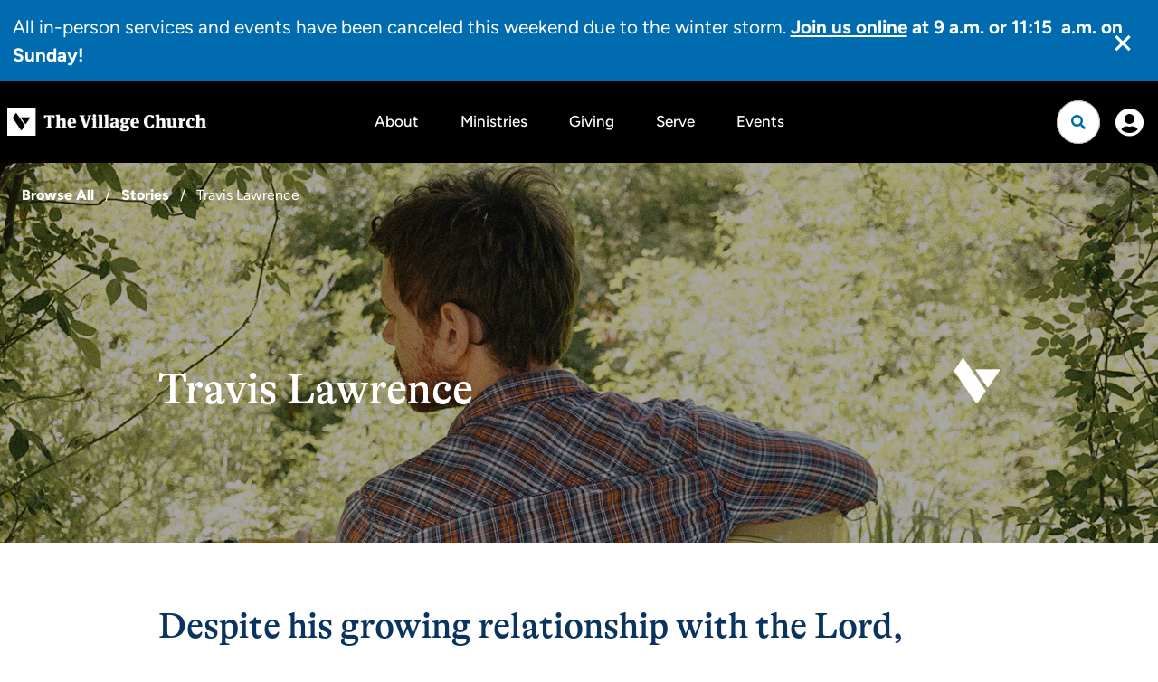

--- FILE ---
content_type: text/html; charset=utf-8
request_url: https://www.thevillagechurch.net/resources/stories/travis-lawrence
body_size: 41679
content:

<!DOCTYPE html>



<html lang="en">
<head><meta charset="utf-8" /><title>
	Travis Lawrence | The Village Church | The Village Church
</title>

    <script src="/Scripts/Bundles/RockJQueryLatest?v=RWC4egkRBNjCo9_aBrw2jUeb13vsJBPHaIryUym02aM1"></script>
    <script src="/Themes/TheVillageChurchV2/Assets/Scripts/theme.js?v=638738371410844260"></script>
    <meta name="viewport" content="width=device-width, initial-scale=1.0" /><meta name="theme-color" content="#082A52" />
	<meta name="generator" content="Rock v18.1.0.0" /><link rel="stylesheet" href="https://use.typekit.net/ekr0kzh.css" />
	<!-- Included CSS Files -->
    <link rel="stylesheet" href="/Themes/TheVillageChurchV2/Styles/bootstrap.css?v=639033069861913806"/>
	<link rel="stylesheet" href="/Themes/TheVillageChurchV2/Styles/theme.css?v=639034417092324918"/>

    <!-- GSAP Scripts -->
    <script src="https://cdn.jsdelivr.net/npm/gsap@3.12.5/dist/gsap.min.js"></script>
    <script src="https://cdn.jsdelivr.net/npm/gsap@3.12.5/dist/ScrollTrigger.min.js"></script>
	
	

	
<link rel="canonical" href="https://www.thevillagechurch.net/resources/stories/travis-lawrence" />

    

	<link rel="shortcut icon" sizes="192x192" href="/GetImage.ashx?id=320355&width=192&height=192&mode=crop&format=png" />
	<link rel="apple-touch-icon-precomposed" sizes="16x16" href="/GetImage.ashx?id=320355&width=16&height=16&mode=crop&format=png" />
	<link rel="apple-touch-icon-precomposed" sizes="32x32" href="/GetImage.ashx?id=320355&width=32&height=32&mode=crop&format=png" />
	<link rel="apple-touch-icon-precomposed" sizes="144x144" href="/GetImage.ashx?id=320355&width=144&height=144&mode=crop&format=png" />
	<link rel="apple-touch-icon-precomposed" sizes="180x180" href="/GetImage.ashx?id=320355&width=180&height=180&mode=crop&format=png" />
	<link rel="apple-touch-icon-precomposed" sizes="192x192" href="/GetImage.ashx?id=320355&width=192&height=192&mode=crop&format=png" />
    <script>
      console.info(
        '%cCrafting Code For Christ | Col. 3:23-24',
        'background: #ee7625; border-radius:0.5em; padding:0.2em 0.5em; color: white; font-weight: bold');
      console.info('Rock v18.1.0.0');
    </script>
    <script type="text/javascript">

        (function () {
            var attr = 'theme';
            var states = ['light', 'dark', 'system'];
            var html = document.documentElement;

            // init state
            var saved = localStorage.getItem(attr);
            var currentIndex = Math.max(0, states.indexOf(saved));
            if ( saved == null ) {
                currentIndex = 2; // default to system
            }

            html.setAttribute( "theme", states[currentIndex] );
        })();

    </script>

<!-- 
    <link href="https://unpkg.com/aos@2.3.1/dist/aos.css" rel="stylesheet">
    <script src="https://unpkg.com/aos@2.3.1/dist/aos.js"></script>
-->

<link href="https://cdn.jsdelivr.net/npm/aos@2.3.4/dist/aos.min.css" rel="stylesheet">
<script src="https://cdn.jsdelivr.net/npm/aos@2.3.4/dist/aos.min.js"></script>

<!--Google tag (gtag.js) -->
<script async src="https://www.googletagmanager.com/gtag/js?id=G-FM05RC12DG"></script>
<script>
  window.dataLayer = window.dataLayer || [];
  function gtag(){dataLayer.push(arguments);}
  gtag('js', new Date());

  gtag('config', 'G-FM05RC12DG');
</script>
<style>.resource-details .header-logo{width:50px;height:50px}.resource-details .header .breadcrumb{width:fit-content}.resource-details .details{padding-top:24px}@media screen and (min-width:768px){.resource-details .details{padding-top:64px}}@media screen and (min-width:992px){.resource-details .details{padding-top:68px}}.resource-details .details-title{font-size:32px !important}@media screen and (min-width:768px){.resource-details .details-title{font-size:40px !important}}.resource-details .followicon{cursor:pointer;background:transparent;padding:9px;border-radius:999px;width:40px;height:40px;display:flex;align-items:center;justify-content:center;box-shadow:0px 6px 50px rgba(194,197,204,0.4);position:absolute;top:24px;right:24px;background:#fff}@media screen and (min-width:767px){.resource-details .followicon{padding:11px 24px;box-shadow:0;width:unset;height:unset;box-shadow:none}}@media screen and (min-width:992px){.resource-details .followicon{position:relative;top:unset;right:unset;padding:0;border-radius:0}}.resource-details .followicon .save-icon{font-size:20px}.resource-details .content{padding-bottom:24px}@media screen and (min-width:768px){.resource-details .content{padding-bottom:64px}}@media screen and (min-width:992px){.resource-details .content{padding-bottom:68px}}</style>

<style>.site-footer2{background:#000;font-size:18px;font-weight:300;color:#edecea}.site-footer2 a:not(.btn):hover{text-decoration:underline !important;text-underline-offset:4px !important;text-decoration-thickness:2px !important;text-decoration-color:#006caf !important}.site-footer2>.site-footer-wrapper{display:flex;flex-direction:column}.site-footer2>.site-footer-wrapper>div{flex:1 1 auto;width:-moz-available;width:-webkit-fill-available}@media (min-width: 768px){.site-footer2>.site-footer-wrapper{flex-direction:row}}.site-footer2 .primary-links a{font-weight:600}.site-footer2 li{width:max-content}.site-footer2 .social{margin-left:-12px;margin-right:-12px;order:1}@media (min-width:1400px){.site-footer2 .social{order:unset}}.site-footer2 .footer-meta2{display:flex;flex-direction:column;gap:1.5rem;width:fit-content}.site-footer2 .nav-footer>li:first-of-type>a{padding:0 0 4px 0}.site-footer2 .footer-end{display:flex;justify-content:space-between;flex-direction:column-reverse;align-items:start}@media (min-width: 768px){.site-footer2 .footer-end{flex-direction:row;align-items:end}}.site-footer2 .footer-end>*{flex:1}.email-subscription{display:flex;gap:1rem}</style>
</head>
<body id="body" class="page-id-3219 page-layout-fullwidthheaderlessuncontained">

    <form method="post" action="./travis-lawrence" id="form1" class="form1">
<div class="aspNetHidden">
<input type="hidden" name="__EVENTTARGET" id="__EVENTTARGET" value="" />
<input type="hidden" name="__EVENTARGUMENT" id="__EVENTARGUMENT" value="" />
<input type="hidden" name="__CVIEWSTATESIZE" id="__CVIEWSTATESIZE" value="0" />
<input type="hidden" name="__CVIEWSTATE" id="__CVIEWSTATE" value="HiM0uc4ehev0c79fyKvLb1V4wnPisZ/r908KaD7dkQARYqwZZXzMar6tK8Mo7kBPvoZn3JZ6V15kx7uVcRXsVvllLQ0DG9UQufoRoBPvG3ap973/aAWBhfGIS4vKBp/jbQeo81scPoVzpQWydYIZphqrG3NEeCAB++eLfNjF6H5NejH69rKUm4iCDece1BZpy3Mr8eSh0BnqJA51ftds4lbH5NCwuNiHApX8G70TspKI1+zZZ2+cpXlDWLuRGmY5rLJVOMtIhkJlm9JtTdjZ598J3hDOobLGAIeTfdq8grCm9IvVLUQg95t5M0/A5diu5ZMHthYLX+1wi/0F6I30BCo/t8ZSRQ69D55YC7IznxAX+wGKzjeCbfarwUE3vVa3ca8b3grx6DpqnUeBfRrDPr4ckM27EVUUFsqJgNdRLMY3KzrClyqz5CqPp5anhLtLteNn6hqz3Dv16P5Im2iOiMncVgMA8b45ie5ETa+79/1E4a80alQ17stxwMedSWm9s/BvrENglQ3idKP4h3J3Q0He6e04SdTWqC/xgnHwjAcDuRk+ndNS03AMZd2ctly5n/4mqbA3aK9tzIW+GztaCuenQguRSiNyJpWGUDi/oEWZcDlLUXqBud06PBwmwhndGe0KXvOgYb/IwHagQVL2P+wzX1eZXvd3V4uIueQYzVHHXBpu/f36mjV3trn9tj7eOS4dyCLE3cc6fjUk/0cPJSYzd3Bzy8rgXTzdYWpxtojRI0gzqhSF9VpIUgUED+BOKaiCwa5fVKqceydKvdWWmOCKWlvukFAxsUgJmmHROAN1gdeSl47YsNfWv/GKwRv1QdTv43weNub/IbIVgjiHkpXrOxD/dbra5N8/uEMIt7LIeEAxdca1YpnnNJ7vA3Zd9mnGLoqYkhczxb55LI0SPBmhh34TVZ72mN6iBHWjtttBsXLroo4QGGsbR3GiUfu3QQdEgKLX/mRfWW0OzHiB5WdVLB0TITgZ4TGLINS14Gq5cnzqF1D3ZAmLU3coNt2Lj+IcW/qtHH0RJratxwYEyHuBeo+ap/QP+/HkNcO8FdDb5qzSciSWUGAM0cyJLmTwIl7znD2X8z1gwTJkAwj3eq+cmh9hIMgj/jo2hsuWHOPgBgo7Jgo0jAfeaER04E1DLpysMAa0ICD6w2/TagkD1PUSVx3CUZiy2rDAZONppmDdy6Cl4e6rDnIq+TLtn+fXdwtej+Y4bKCnOJ3E1fQe1iN/bHRVHxnLqoXLXhUKMBrvO2HkVm+ZXTB6RmFbzC/[base64]/lywm6u+Fx1jpWYcSSj0JVGC5Sk1thI/dMJZbioihhieJiEWiHXiix5Td5QBkr5gI+eXCg3L8tj6hMgTGjIPFG64XQ7O0Pj+TeNBZoMEnuBxK/CfFfGZBwosTjFvgFzLm9ifeaXW785jYxw++yO0OMFn/[base64]/[base64]/nD8UtIRJEl4QX3l8zNc1z5NZ9RKSNnI6O7IZq/M2H+ktiFES8ShycQrZT1yt/LnCDmUmjb2NpJxermTBiX+CATlH66nz8CILd/uEnxUUG8Zx4+rRJGIO7nSvdj7bIERMn7RdI7Qjn4jGFdPQN1djSHBn0oRHILSINdcJn7rufmDLI/LfpeIE48navVzyMO3gy9ApYnPUWX2L2zcR9Dv0c51+P1SUFyNS7333c79IQvNKsbKUmSY/T0fwuHI7WFWV7c0orhH7KW9m7h9bWS2FGEV1Lf2ajIt+cpTR8cNUMd2Sv4xhgOyHy9/eJ+Mz6E0wFN06epjQNOBk7MrWgRgLx5FfZ0RszjE21jVmSJFkVzPZkDAIwVBW9KR7A04+21gxXkSv36Q0DpYgJ0kKVjE6Nfe/eoDZlna9SYsoYGLyudlMtXxa11oabAdzud00dMBjE0soQypOVFhz1hklePtR6bNqORj1psL2bMqcbnMlRlKGZLiyaZbBqjmWxm2SAlrgjeMtLF+zacmowxCzWxwyNha0UKudetYZUzYti62Rbc0b6V4hbDfV89/KgdEencD1nFYt2tB7e0jU5n+L5HiX7VyxFGb/Vw07NCfPMU1OPYPsuF2PydYvO/XFP9MEC/LH8X4gL0OWhCwmW6Su43I3sYPzFDUDTXUdfH+14HS/sgehm/b7eCY4YmU/72qWhadcGXTFUzPlqcx3HjrDUkZ0idybTNg00dEIKYgvfDfTSZ+/htH2HjpQDLikq6zGloz3lYqRoGwlxtARX0hrlpg6UGvF46esj3kmNliASmCXFp5wYc5yGw4ZenJiToVVsbgutyFj2XNeJxRzSgRAnkaWT71LBruiiX/+9DTeuJ3hZ8GkpP34KjkrPSVHN2ShTGiySgRRc2JLMU79+v52X2wjzVbPsiFwTVAti/gvVupa7HH/clGSN0KnPFxi9imbFJt56YKaS2bUQ2zfUod7ZbEuWzr+TVTaLuz/LQw2uS/r68TL7LNQ2g9upyKAai8S0cEDSkStG5lpsrH5pMlNGbVfd68bznh2T5/3iwQpZ1HksZ8v+o7vic/N+QrEx/rG6mYgdU12IONYOhXRmkDY6gGIh1ARtXnxqKGgc6QOstoDPCt1SzcLVd/wrDD542eCu0594NiXjQ8PtKGjky5mAMh9lTj+n1SaSS+BvGZAhZnWiCuLaG5ezlJDmVGCJotOnGFwVNTbTkGd5d/[base64]/kqeF6/EFaN0QOgeAJ8wPjfgryisw9kvT8VelOu/m7O/ovZpPA/pj4BvJmVBSsUxoRskWMXW9SDDVDY/W5H/AAj6PjcycYn09jNoQu6UAqrWlaK2GYgPbBTfhKBOcCIBZqhy+mtKtEr7YhPZAPcj6qTyEIRIEEimmyle2Uq0E2mw/fOuhilti7XN/qWU12AamIvWh0no4sNqiLI5psW/FYiTp4EKkPEOricY5R/idD1kpCeRinfRgi3IbQuSJtRkFd+wV2/YDg/SiYTjpkAP9wEJ5v0QgSN+pPzOvjeHowHsIXqOrqdVfGEidf1cgb2Hal9krwUtyAo3rzOJtFro+5i14RYqp9VCTQnOUjFtDaCRFI/cADbU63ucBSHT5/OaYmgqW6bjMBUVI6TA0Hb9BkOvJZgPZu6TlDOx/4vYcJLet5/7zHJWuc3B4TTsfuJZxP1cxK312BT42BO3jyw2ZmHKA70nZ1nAyXVjoriwMZPFfo++ntoJ7ZiD82ElZDsJS49rrK3gTUJnwFhm9rtNU+WOaV4iKQ9GW2+GsR4rpD81mgUrXFz8SIdiuDk2c5Yc/pJeg3mosm5+qULlRu+Jvj6CQfme/wtKfPPzaNIo+zqe8TiH5oiC2O3d7v0s71pbbhL9G0XAGrB1QbD2Itc4SqtLyYME4a/aM12/LuihcLCa80XipN370xT4qBCdWey10aXngv9U5ixnCtxwEEJiixcGZOCKiKPKQUTMCtCAXAKahMDm9HtlMdrTa5w2aP59HZFzfdCEhlLTkogpOhuuIZP1bQCNUAik8XmIKrxbBCLrW0mug2fhNJjDV9Kr+XisodaadEYJQeEKhCiaU/FyDm9QehhG+p6mvjuyFDPWa+ZWIOEpho3OAjrz0gWy7W9dOrJoIjnVUuA9f/jWTNUlhVN6h4+k9usVr6taKHXU2Ni/cggPLNUOWc7r7LORNnhXhlh/BXThixUm3QC2Af/[base64]/CLkq2I4ym8UO79zxMJbvJQE/GBbuiAVXFAXktjjjvK4evgm7+yz4q7/qvaHa+HgtfPDBlYXGp4vIgeadIkySrixbni4++OKvZW+9PCpt03xMV/CugfX0rMgVIu1SRUnJ1xaHt1p+uIds3AVbb90vKOkWKUGPxQN46ixUt4FcW+DKRiNT6G/Lge2jXyYduf/VrAXZtrsYXAyJa47jTYKElh/KW/PTPEifYyIoE1iE9Emn7kmOgViaeYEYrmX5fBTRHAOVETbyS8iQNl269Sk4dyM8tXsjU4rVaZ6d1/uAEwD0LONcHZhj8WfyJIfLLpsHteIMRV8FxMB9ojrETQERCshlh1a/V3PDpD2I44gWuy26CF29yn1EzKetbA0xYgoJePNmCCDILVTW3Ls+2PwxZfoeqhFZM134TgyHDeUoB1ZlCgeOd3JuFn+KsZYx0hlDsW2y1aFd/568a/4ZVFMTDG+VvhO/rglGGBHV977PkfpbLu+mDCfEcwsjdOQnvYDEuC/6Xq3edAn7MM76R9y8sudz1mfzgc7YpVQF0c1tto3Ou6CgSHnuXZTQ9ezGkMpj2p9rmCzUs11UZV7P3JLGBD2023MKsqtJ0KrkTNPSUlq1W/cQZauAuGR7tSUhDMPOAbiJaszTca654bghCfo8yJd79ppuNSI2h8fqOLhABdNqkQ4/3B1R3NkHU9EKt6N6TjTPFowIpkCr6+Kp998j4TjA3z8mDTDbSRIQXvd5jPV/qln8IIdg8bupufNiS7QPGdRwbjlQIxr8RLNpcdjw2g1NK0A75v1nFIPKZvxW8+Yi4HhK8Aj3RwndTJTO9XkvvWnEYNltYK2f7CyO6VB7AeAf65zHqLh9wA+tIRooUwDtgVgKp+yJCqtK65ehPgVQ/TxknZeiPccIN1RS6UxWYQOjFRs6pGvoNGFMtskh/lNrQjeayZlDAZ+6520Z545Q7r2EgIk/Ag3W4TovY4NCSjMrYbmR4Sg0mSpR6zAqk9Qyv0EghmZ9hx3X+/z6mAHC8ZWKU0DaShe2aMLp2q5eX+COOaLogAsILIi54aEU+fOE6eUGDHfptAmbUeNg9sD9HJWU2wV9FzG3Ms3bnEv2h1U9tUxAUrdK7/jpyg9gDAFmekXGHTTX2Iqnzc7p2WHTOMz8tt6DnKoPb9PpDeLV6V2sBOnWIza+ls/rdX2+WsFqScE8VWsIdcOzYEJ0ghbRcQUaUA/9NZ/hKfNjyla7FhhLp4Q1GkmImEFr2yVU0VYpnqYC3lYme63+AaBXWGwbLHXHwatvu6wDyDtcUCoYg0OU/ztbzKKffOkstcILBNiZws0PSP7DwlEfKQo1UYU5XK54QlBsABE72OzWkE0+GfGAQXEyPrvRXzmoW0+rj0CzvzEDDvRlv7KrNeO8bv5ttPftZpjpdw+8P1TLvODJaCxcMU02bCwmvu4Syud8Pzcjo1I3Z55Pn38/[base64]/0a/kWL7pg3ovsJG5ENutyx+ALSsoAlvRXrqDAe6FHzq72m/iZgFeZWc6AE9CkJX0fJxpTS+2cRPBqcDEeCwz/SS8sTdR4Ur+n6ysHysS0UPyRRHkomjEQnR6LYlFmqRpU+3QrsSrxyZJUo5w8oXfV+QHPriUR2nCOZGQGieO+Po+F3+V1VUQE2WgJvWeCaSf5NTNMu6ovlXUmgrEq/d+hExVuwY9d6mWBf6VXLhMCeP7ytLvRGQbZLS/1PQ5a0RevCKp6WXqC0QNnrby+HZR47nwUzqx3YlA/m3zOcyGK0NCX4X87D4EozCqnQBxyM/r1eYlS4GF8NYc4VZ/GFSJkIwDT8TK2YUaT7+AtLlw864yePGBafBDq3CmKBiSpMdiDFvxKlD15vAZTeUxoqj/GhqHVTjL0u7ulkg+M0wL0853LiOLMVtDa3SrzE6PHkrKrqPFjEyg2xamLR9t4Ka9EQu29B35D819Ca9Hhs+CoD/G6l5I/j0ISpxpiNCquY6AVPqlu8prGSqNTVuzPnc4wTJ+mAwl8EGk2cAQj0hnGNEME4aoMwCwgD3YsUAQtT/XHX5zAY313TS+X/[base64]/VwXVVDbJnwEVq+DP/Hv8Qe9hD0ozlY2tIkHv3wsyJPIo8p1SF/zfQMD6RXwykaaa0us31VoQCr4/YR2ePSiEEPXTQTshnQX5Lr1Aa0H6Z5TsMVvvoZ7Djn9nmRBn82UxDR0YhGI0ZHgdVzmDCEbg6n91mvCreMQ/131mVBWS4xLcIMnzdEG3zZdMEMWtBEYFBMshCueboDm4nnqV8Senh3nYNPw7QsQAOXVrvcQ2lY/0eNYq3U/jbYvpEHewy/cOkbuI4OClc3jhmtiT10GImQyb+7D0AsmXy9juq/aCIC0PWG3NI69+PrpGJByDQQaj7pqmwjAMtLpeR2Y8nsyb/XyGQlX0uBSOiZY7krTj9NhO6YS7q51YQzvxsH01Tc7HoI4C/lDsJEWC/WNSjSFWM4V2uitSadfV/3OjAgGe0H+xX/C8vCe3HegBikLIT4VsUcdG4u1OphLxiur3h1oSylXu1ALfCGdGWL4pcQIi4S476VcMqJHNKaydIWxyy1QO8ICHU9V/oHm13YoJEbGTjDbz1pw6H1E2suQ8mmXZnUfGqtOf+u4ru1IuieO5NFiCt8u8EAVjHg88sNWSdP53oZ+jPw2dhpnCnbNhfAlHcuAt/vi4b2TIvrrgmc5QModBzpJZoYtRkabOm0rOxJ6BLI0u6EClkr41EtXfoh+0G8DnYxk6NVuYg073UKpHNU02Yfge+K0/5uPIE6c1fmnb330cU1cdN6vM2xk1dksPnwbYlGPIq4pk+WFstQMCfpmYSXBUQJMcUcyQ9LpQRR9AFPB76Q+zSuHPR9bgG9VmRgOw+hU4gPq1OU+dsbSPNfwpba7yWjCsr/P7zlvUxViIIgAMzC6m18mK5/uPh6PrP2JeweolG8OtDkEHdKptkMdpI2UVYlDqTL+CvFNfLZbgTBG6pACUCxOFIxmZ36HfY4/[base64]/hVyqAw09nLoZDvZHP7FKoL+j4zp8wz9uvj1db4mhXvv47zXoIS35ZyZchF+y0N9sJpo6lZ1PYZTv7zqFLuHkp6yCdHtqG0cbA7GGRpKn48idsUrTnCuC22f8uKKVnyYbaJkTtOs/X22adVRUcTOIiOxfsu0MY1VqNjaSZYzzfZOg0BkbUqSqBbjJ+udtpTuc3aNfHntCj6GICOx1yNSWpMMDeRi3ZHl2Ck/GxSnJ0VsKXPkJNbdPkVnpx13sIQL48ErMNXnYS60w1q4f6/5sx0TGshIjP7LKRLhfT2gJKAos69J/Q0itIFR0MwVAqSMBCJTwCCbNGk3xs6W5tts97koWlAhW9ZCFZiS1H/IqGZSbFApNlUqvzPuYb+X99ekIhDkFBOdK9tFt2yay6J2uGvRR9r+xDTxdHhw7OMacCIgjlz8pWX6cmjLw73U0I3+8ZRWcCN81lEkthcftHWgrSVB9STL+Ji+aCLMLGwVpVQid/F7O+I/yMfM6t5K1CePdpAFaQeqNIhanz8bpM0It9yrFOa3XqgtUbMlOgzueipWW0QzvAQxmZMWhXwN/Vzd2h22YeKB4nRPiHCTuS9pTNrKx7XDY/FFoaEqGkvAP/s8Yon4kiesgVkKlDDKIV4TQDbaluC1XA46yxrBH9r6ikwa66aX+uJtheTBoS+cdn4V1+gkVFUuT6TvvW5sOkYye/R8OPQL8PBlPC37h7TzCI25P3oimj+LO7OOtMv1Y+lb+qtT6Npi1brYmflElbhZbI8ayr+j0eljwU3yFwQQQF57Jtup7pjA5mTGR0/GE2ofTE1jHKTnEiw2VPey6q46Y0Bmvw7N7pC+Nz9X/C0ONzuBVxpSOhubbxqMSW6xZOMjxw5DA/e7THR+bLEW1rUfZ81P7f+jF6psmB2QJClwxqYH3xNTJsh5Yk8Y4JbK/[base64]/ze6T+1EFiu8RzAbjlt/wvZQ4NxG+Bd4wWyvT11ee3Lhcyxvr2GVIeGhLDqe+WqopQMF9ZnqOxIU12DuSKjxjeqRAp2fd+L1DSsXt+zT4Ek2MEp0w8ULpuv/Jj5u1sdao9Urf748m9j/649xYLFVhrRfrBTQwxKPPmW2ed1aYYSGu/qZBtKIxBDFs7E/7ZNtULSfucbpv6h6H/NwF3D7tzmDOssU/zebaZ0rqXmNTnyVJSnt0UHFrx0coAvfj9Y+M/BW6HHCpZdYXeQGXF4E2As8R9HvZk8Z2cF9FQVocBkPPrSZZCjjlYem7t+cb9UDiwd/RMNzbIHDTG1NdtSLLmYkevLVCnrD7HJ7TcDiGDWkit+hOZX3F3xBBl/YpgwRNyToc/Pkf9gtGrjAqpu8j6pHSSWUhNnRZsUIbe8qLH7rrp6W4Aa2WeV+8htwhynPvo29ZzSromTBnQ0/56h3zYLKTkKUCT7Xp++tLRkf3VYPD1UKymqGZ8UvrSABxxAJEFkWmr0OrzmqsG2qVKcdnCA1VsSGxefEfs237XR1xBr4ppBab7nqA3orI1N5LgXWZ2NcrhdQUq0MTzv7kai26xkt+Ul696b7x1/+Vtnn89frI5IX/IlCcisiGE3m4ha/0FehD1JM9JqfZ6BIg/SK+mySHDbRQEgGc+KR3Negm6dK/1XA2ysiBlRgIuEGb28f8NeBdFuvBBK6RtyrGk4YWaMkU1BD7ZbYEUGCvjqs9lAGhZfH2qwAToEeVicTUAOryo8f8YYEYVHEq7GilRkqkyfVtuVcn31rk/y23UNnLTqR4jXTOiix4YnOYUgmdSq8Ifr+YkNvLJ4l5SJcGq15/8mK22QXi/PmcS4eKXfkQq2AMSfNXK00pf9itiOhBgMbQ8WhT6Knpf46e0PQVk3igbObRAkaE0kr5u+I4VICDYwYqT3eLXxRKEimoSKSX62UmZwxSR3HrHWfZm48AJ6zVcfgk350rkSFFSVaSp2NBUPLpcB+flUrd2dHHewXNZ2LZtMC8/[base64]/NFYWQ0hJh2gSXSvDfQFWt/8AOcczlLyGMH3jpBRnWHAB3uhT/2CEpO597xr4m78B4CBBbUQ0TGVWQ3mrAhDmWQl7UYz7sRvhm4rBpDbIdIjRK/HEhOsMa0OOaynqKRMC7KDtuCDJU997Ai+k+987ZMmHUm+M/o2YD32fGQ2N0A5svdtrXSx/P4rym2IsCpD/We52tX4KmVg8EWB7zJzVVlLfBimXcqetPOIeM0hWtHi5xrCBPIszmDiENPT7N2ja3Ci9Wv5FuEltCzjMynizZDraE45ZoDvWIyj3L4mb87/5yiD2CC1U65NIt6iHWj6LxlIx1sWITykqGTl4o7zauvaLog0zhKaMO7lg8UFvwi6sF5KmDekyKRHTZ9GgM/G6ARP66xOQlkwsHMe5UBgsec6227vZR0lk0cN2UlY0ncz5DRHVp02jwMuZ/4537DIfsLN7ipJ2vRky6wLXhwbTgd7ObjmPS2N8gRLFNkZ9nlYzMo1P6r33bXFp5VhGQee/SZedbIy2yA3KCysg86r1vCPBow24VqRk7CfCUY2JPF/V/wYTE6pRkbCUK+Ictpv2RHpknIMzCSjc6RGW2B2c0BTMvXKEpNJX1dqruUsBsiKi2sDIm66/mSswobZ3kXjei8hd2gbdyc2R/nPX5MKItCl7ixSYOi4HNyC949bcZsZeleM7BVHG+VWtPUuZqT1DvyFzLRS2OecW7pkMw4iwTS0DzQTif5r+whTKlp+5w7qhhxXpxBLAT2/MXFd2/5TE3Kbqqr/LuLo/[base64]/OnVPpZmqwzr/0SkZpPVW+HcEFEdxBoYDCUnFU2MI2z3ELbpg1+Tm5pf2TEZeiIzYS3aC2HU4z6/PNWV8HhTdgaP+nBLrjY0dPoGFhJwaY0+1vNi4R36Yv+04qDJcQdTllv1GSlGELJzP95vuDw3s273sG4etkpYQtix5rOVbwj0mzPz3VZz9d9ccnvBsc7CZmcQJuorI2MF9o4SeBigaO+M8Gxdw0gdON8vPqjIkKxm0RFYKDoAhwkQQeCEv/4fmh8ux8ihNXDJuoj3cJ3gGdPSlMmn6DTJ5LpVLF65P+UWQhyY3OY8I9o/GvUTeYk0KFRQM7+Xu5W7SRIUjILQcUTxqH612zxzftlvgCqMrjaHtGQ78UWlxbO/VKXe+3BOzunOJFG4/nVYoXP+cC6EhDKp5Um50ULQ+Uqm1sSru6GBwOvo92culgHpbVATJDcIlhYaLSQ3ujDTg5e6PE0j+jNk+Dk3We2oosuhFz/37px6J5N5PfIzEB3N5jlX/uJle5afcfBVf5CW9iWoqgXOHJveHnej1KHRLoQ9AklxpMzx2vgJ7Qd9DlIJZEELWUpjv+Vmq3gHUkH6cpW3ETPyt24LiUuM9FaYDC9Wf7himBmnFTCduM/fV5j8kx2FTl3AexmjqQnBuzARHqtnE+lgtPW6SxboHKJdLpojMpLDucS6PZTgxPFuizbQgrsNv6qVoqdK1WmV+biUDlsNKKYO68vOA1e8bfvMtltx5505vuxnBLzHu3K023TnPXTMVGrpv8kkR/zGYf0JQhQNyCMRa7SamyZppY4FvLnMbt398He2/8GIbSIBeiP3obba807/dDjx+RwWnPMmr7wE4p+RQ3HqGCygVkp0jsXssH0tCpnIf/rITODCLQu1cCcnlgzH5VRCsJ/tUbtP7C0GvI2M9UUYS0D+04WLF/KkSldfiPtZGUtoT0p8hoHoD1yzQNXKGwscqNPfiJi60MAAkXtWs+80wgPJzqwFwNAFxaEVUsQK9bMyu73C3Fty2LrKQdyDRjgBUYyBxCk/CluyI6ZaV1zIEIHTKa8hbkVUYQUvAtjnynpPkTGwlAU/7GtTDBx9iUvfK1tvOnvOxGUScj2aWD9CCnV+GR1o2j5i6GfEh1ozIAT/dFvmeMSmdW93af7glqmcG458jAo602jQAItS44O8Wx1HcUxnO/pTw29A2xx5JuWwOAcbDkW5/JxFom2b43XX86xso7/onwtnZC0J2Jze39iho3IrkvLXVgjLxZwlTFedTnPQzBKYodLHJPPY247llnhY0+7MYrkxuSjXtWkWlLzRTUjPR/j3DLzsDxbbOOXN1rzly6n1YdYsq2osaG8KbKxyRijUuzUg3XOt11SdHVeQy7IRKTmiR/1JxqOKZdVLMfc93wUFfdbj4EPUS0JJpDsyGbEdPjptnFXU2vNvSyKCoTdHgsF/lffX57Y+oI+pUkV8WYi8bGGcIR0SOFnFTOeHDBSDUb4ep7uXgYtS4iuDbAxkr/bNx33+k2+QyX6L4tZmDHn8lzM+r+P7hwoZ9pwL5EZxzUFmbNrHDjSbVKXRadSCYkwCNG1o/7NPZuV0IXW5MP5Nwuubc2uit/F+xPPcuyJJdb24jZb3WOnAHRZC1JeVCKHiJiXDgXUyANzJgdCB1RnFbWo82TaxGLfXVjK2UuALg4VnyV5R4TWCSax6IpVyEBh4ZDWCGC8SAFxXF8pyLMAOF2uWniMnjUZwLEOqH7jArpGuaimvxmgEkxxsMqnFp0O4VyOYJyr5v4/2vs7p9PmI+zNIkCrjE6eXvxqYranliU7t1hkcwQBM0bbHLTWDabfNM5I5XTzwp6bFACe2wtLl58EF+j08tcMXB6lSBj1kCEz1mS1hFcXHjNlP5RWrvJ6eergEaQug9dt7yW0s7VsMB3Dbldf15d83JUv9mi1d0tLA83T/HqAoREUQE4MLhl9rHstO/CsnWQwHngox2Aw9BwozYhHsalBXJlSS2sOHtg0PVSxICvU/XqaBQHco6BYNZhttkmhR5Hkv7+GUvlATFnwlANMLH1tC78RrQM9SR6/RyKDHUsJp95K+cPcG4/8ZGegGSwl4KUtp2/BpH6OtyLhK0kHvP1sgIbl6wR3Dr+6xVxTcK5k4dgx3JvSaR0Ex7ocqnQF3ozpOrBDg8Xfj/z2r3CJuKMNw7Zy0kwhsHSFTrJwyJaC4SjRM7O2RO5bQBMA5NNO9scui2GKoQ75rdwIkYksJc6ToXhe/dlcVqjG4mqJgQqwjr3GieXPqQrC2HkbM6TpL+JQPCwVcTU/03FJQ6FfK5fJa0et2F/euWrTOGqi2p0fv89WNXCQIBAXwMg7bUBcEasbrsjTSgrNMh8hOvxfWPbTIg/pEoNZha4zGt5liCHOH7wcijNxUI8kuKR2WhAMo//gIlQDdZQ0f8FCI0niACx5lq0w528ziLC9pWup3szpOBxxKB2JL1x/sHP8ZX9agc+oGcocds+cFgBJZJGpaAuKvtdK0ofz6sdHeLc6fCgS8BaHsids/hFZYmtVlj933DGRZJnd/2ELSTxGMNI1AO6vfyfj/[base64]/x7/wTqmci9aVZZQKRydyepQ6+yoIE3SyF4BU9ZBQbBOSeRzfHM/gOrCc6n3Nfs0h6JCNxHr+7RkM6tGi4w99Fb2Fkn6SJ+HoUKUUHO7ImhniMlhYBjszZeUHneJAFTdaeiwvd1NqClz3OU5+VZTjVrMNcPAYkS1o8kulUcxh0R0hxpvB2yNMPHEpjtoj/6idJ565uqcKkDbFPYp9H7cWTwVFwl6t/1w03gSzcjXIxIR/gVljj44JO+i+1oX1cW0vi0jULQhaeXE4fYBhFeJyAQl096FTpgNJkyo1y98TkBWwyPZq6pJoINooGsp7kObpnxTzwk3Qon9a9KQPIgBwYUvSdxKwXmvTcsaCBI+k5+kkwb7SWub1HNjsUxUCOL7kU8ggnmTk6yFLjIb53jPCx+koFQEoC+P4Rmgg5Co7I/gUaK9lX/cyc+WzI5OtBeyGsdBzuosTTyn5U6gvnlitFSdh3MmHxmnR+QIZ7f2IdWBRuQQVB53/jc72Kf4KW1XoYQEG0egWusFA0tXqc3MqQVDNqRlacO8FV/JhYgLnPGs+ZmxaFi1P1Fg57aenKjSsgZ3OrJNlSojtwtdAgPdBEYZMJyxFXv12LcjcMmwH9xcp1Ip1ZKM1f/2Gj0eGb1KVsfFQY1lQc1h9H0HHBtCCoNfGrKEXLevFXZH6hU/T1XFbsjpAJ13tGGBijcpbaJyj5qjbB35knPTfq+27C/cVIjDn8Qu8be3JrU3RJ94fpTon6p6XnDNyl/jD6eQ4Tcdb9PLq6fJZRMZ0cglP0hIKSzGNrJycPph9C8Fa9ifvkXBj0D7xtaJSLmoLVTXOfaMCMSHi05Uh8DkdzSBI/fkMKgPDstH5zVgs3ON03xIhndYouE64qvcO84wxiDFIXSvDQunELPZBz8zjoKV8IcisPb5Lhdq62lbOg1wOKXjE/8pcK4Q/zPVHmmxTa5ku6tHeXgAcSeutzIrb8xIPSMPIvLUxiO7dcMEd+c5yM+y4gPJIclPSQM/9KI74aC4SGUWgoyC2yfQbo19IvS0V4UxR6d3RiHJR6iHVnqA/DNCDgmOpsQjBM5/399P1fyBukYgPuMj0JF+oLEZUAqKJzLMiBxwTKiysWvVg7kE0xqx9trEWihmtdWyLsL1XY2zcR1Mo/9S2NdIh3klfume+2eKJwGetI4nQ0CnMGuX8wKK7a/Vzcj8Fn6+w7sJ+4RhJcSZw83ycd8hGUN34Hht+5aej094nDYqYj+tQb0nYzSxyMg5MrmLLyKMUTaw1CCUkI+ZAjmXV2+8sb3U0J9R50L54cXCAzD+99nILozgn9JSHt+KMo3/a+5fqSY+JmDU5/alPOZj8nVhvYc9QJ7KFZtFOfXGogbvkK2P6IdDtVc5YMhJCSQaR7sO0ruWdQ6ZtJlLIwGBh9Dz79eL3jcjypg5HB/zD61GCQoEjL18IyiydovJ0616N4oc1MiQIvWrkrRce/eJXkzy+FXjNA8QazlefWBZq6kMbjgTjFKTR3w39XmmP+D2uxWzKo7HvIRZJBtVOciD4CkkNpRQZPPKOr8F5dygLXTQ8I0e6DEJJQ0dM75VDsG2orWGdQjs+nN/7o0APgF92FOpB0ZCSXDci8/bqj+fMkIoILC2xc4zNipo/6zVHyH8uXYItNe4vduCC03edDXerloy/FSGygdPqEpkZ9oXcCw5DiyiN/uryjh1EZdiAeDB0gz4lsf8B62qXxJBsVrenP9ta6B9kdZb5NApDm9qs1Us+9y4e6kjIUzP8pibvowVXQHm4NM2OOiCTsShGEQL4wY/A5KLxUGXere6BluNuR5PP7ddPCR248JE+JLN2VtkMOefXSuoCeJj+NG8Fb2ZxFqK6AAtAaDvBBZMXyTP9SMHzOBpqnraq3WDs2VnJma3Ojlq83wP2EHNbh2F5SRWo4VPAkr1ZjLioiD1Z47eab2k3dnaa19vapPhJleishJTWJ9/hEOt/kVBpD/7a1GBvEPBf8RP1GeoxqQz00A3wM4bFH8csMUDlA3FBS3D+kkCzuY+X/P7km2GfMUQD4sMkUIzPL/1J/IMKR2RmgDxXaEEZ1N3bCiPUWCb91PGTc4E0VZvFQ3fR7uzUHg4oZeE7MJw33EHVsA556PBhtVnvllZF7f2yGlztQtJLkdsvvL+UfYyeJzg0/Opi6SL97XXM7HX+LsTFbTOmrPU4elcPhvifKSZ+qj0tHq3C/6j1M6fElKpvk7ZIg+hgcRU8HxqW4cWnTtpmifEYnNBwLHFeXLBvieaM1ahWsUKcMArLhCGt5znpDva/KRB4WRlb4YCJNpT6AZ7xE5TbEwM3uxsCOR8ImjYJ9yHKvknkLZMvxeO3AfdsJuYWo6k4nFQGEm53DLh877OLOliOTYjZM15Pt6zot5yX79n0PtptyWq1VT24QYFM+26Ly6OoxM/Y9Ga11d+7/z7Us0ERB1Xlw6EHOHQiNZraNRDBZ40IluyazQ/QDabeoYc9sNZf2x2y77ymThX537XRE83o7TKZU0jUPDAhza80DDqeOj0Y2JAM2ORvYt4Cy7WYpN0DY9/M8WUCaTeHKn62dyo6cY02M1sDK8DOXxDsoGYiviBZ53zmbwOk9x4PrHj0rEAPoiYh9mdFvdBFWeJ2xMIefodCY/kQbCF6FQHHi2DiCTEZMABfg35s6bpyxCKtE51fbHsavnzEx2/0cD12h7CKSBkbaeg4n8r7yyC48FVE+EiPL9ElRUQct2hMPR57jS8xVtfssdtAFaICZ6X+qV5a+okGbZb6PcBMKTjK3I3mQPSpQ8SnRwh6Sd6eLIPvWkAWRhPOXOofT5M4ruauPoBouqADmhvTBoALuRfrAB1DC9U7NzDsbrW/QBT7lPeKf4sHtFCIamHIBOi90EMNvVYOFKa8962X9Qly0iyMj0WKALDkSylcZaukIUO5DSgX2XXpW9D+f2f+g54hVZjYgDkjMpEnNFArUJkqHiP9o+0qzQKTEvCKPuWX2KixQmX/SqR1Uj6TnGBfOBakNosDjfsF8S6UsOfK4BS6mVf1cMd87hNrxPZiyCVHPCnzljKCjuFL3/bCSmG9On47oF/AgKi4mqwH+7uBPipCmhViAh5PjXOFsawnXSj6lly6Kp6oqChV/gEP41/NWjMqtK6v8UdFAKAlpgYw2Hbmr+mJtNspLn/AcDvKNO0bsUNgCUT9UVg6rlR6mwmU0d+gyOzBdrGQyeN9/5CW1qfuOQVvfbZbMZxneIE3X3unv5GfvGi/4E61k5EKP/V+Ti7xy/3cRZNHgDLLmcwm/e8sEpWkms4A6apXpULIv43TtgbuIltNtIVhGSALRVq3xLXw/49XBl3yon+H+sU8dCEdEMOWsZ//[base64]/13tfhvJE6vWxxy7qS9LbmTR0pkrskYKCqSaQGOEr4EkuvBsSNwiD0J9dIwLABKWqYLdp9ls0Ey45iI1ggOz9cUGfhLihs13Rgm8rv+dqQUwXChXzcb2tSnfOERROTi9vDzgq23Zl1dABggCl4r3C+5+Fx8n+J5lHlsQG0F96wOl3G0A/yZ+tiq6mAs5tFTSvxf1f7iQ7S1K3CtUVpC2CIBvweLtSyhqypyoNPPbu/zkUgnMAUWh8EYztJNHtl4Erg8WY88spt2xhjzFg2A8EYFLbQeXYSf6SsX/wYQs595F0rqrG/YKqO1v3q/lxjVV74/A7S4UDSa7HqoAOld8klxnDzh1JFyHToFw/4nxdAjK0IT0xVhvCSCGiM+K7vd0BGDdKdZFd4hCPicPKZ7pXYVbEueHJYyhG+Szoh/1jakd5zeTVrkcjmohN0/09ARF10w5bfjfl1U5UesDphIBvM3GAFdXV/[base64]/S3CciT32EN2kpJLD7OQZ3ApmypF9uZppxhYWps+OcqWabA69BKu8qiFDk3p/upekPY6JfUOa3FPnClbhARGdmGyf58e7lrK9F1mLPB61L0cAEQKybv8BM/+S1Qi9LRNAJgfq4Xa0dYEFuOXGVuXPRkF5dcR8ztdZxpOivzAhZTMfKrjf+0cLvE5UDJFESYZcjZs7Z3rHnarp/4ZoWmZ0eiIGfDec8aFZjPU8XqN25hZfmsMidxNp10KESNDaru3I/I0F3PA7QSPqu1eDC3z3C8FaYSq5cSANQKX55AFkvrzT+nTLUEptuqbc6stfR1GFML40Q7Xt6pcpt3U5h+dt5+YCRWNiRKN7vEnNMzOXOiyNHjPdxTR4ZYhcb8Gf5Kl6BeAOuANOtNFrG2eHLHTIM6T9NbpRqKSvhmC9e1+bXrT3/s12/BqBsYxteYAQMxypIAJyFNJqWkhirlVDTfiXPz+vu+vWtMAS7dPEULVndUdEDA5EzkUI7sZ96/+0Y3jefsnoZ7MiIQXguxUbu+0qPlmNjbc9dxXxACJzM+Sab+5B8L7hgw2oROYipiVl0PiEV0yp0z2xmdCBq6K+TiWaHnCDFneXCPBxI0dJnf5vr3//cg6SefFqQyIE4Ru6XJq4iktwy42jN3V98fi1C1v72+BtDO5foV2JCKcPaic3OqCB2AoNJYsKopxKIpowWf47cpQMplRYkvJRowzB7ivSUzC+FhkpcGI69LHQD2+DXGmCXzoGj2USBI0SjV8BQQZJphXcmIXb/V+PZk8VcON/2pva3UiiEYub9+Hyo3tHPHOft/PYLXJEMcWOSuMcjtjn6YmJQw0tqHUOuTrnNyS1qwrCMy8NdK5qpLgxaKSoRUNmQBO3SCiBuVL2r2/V1eu4cJLojWB5n05qnZOpnG2tTjiOD0ie4ddFVgk0Q0wxObM5buEvyUdwnFUUnl7SaG25Y9ktAl6XBdqkuiKx7wTXQC3BjeBg9ietNesL/y8WmTIjhoEg36lAn/2fzyMtglNMRTvlQBN+hvaHCtM6tYfFsSQSM9V94OSb1cjNdy/4cnqeXDcLN9I0LV8D+MvA27En/WuA7MjtuippQFDSrXVdljKhwGZQgICF4rcsOuPaG6eZ8lvJ2AGj1Ddq6U+JRSahP9dxXGk1hqED45GaC/mfvnBXi5hNf6vYlLBk3EcyKzHG1zYqtxw36Q4SFhe7J1jj8aIwEMP+m2w0S1jyiUYIXyZfRvn5Clto+u6pnurHsfGQnM8riCOYfTU0geCSn04sVqfKzS1FCrOf2f0+DhB22HBlS3rq/wnO7Y4I0WraRYlChcypfi36hj3KVsvs023RS/MNot0XOdpCkJmLbTG44v2tttXYaHhXYwkCTcKd8WrxyPxIq5PHbBXWUdIL7J+cKZrhhu8oXRp/6SZIHQoXVO3TlN8OoNIWHe1+PJZQe7RsekuOT6eI8oPc9r/ch6IjdbkyK06Dlf7BAecl9Mw+C7ikeVN1O4R5zYX3fcqodg9ZZvowmzHSC9VLdD5Ax5b/j9nYHl6axBNSuDemYoDOqy5LQaQnBa1V4JO2Xg+M5L42eEbliwfE0X/VTmu7bOqp9HlTNnFvX1MH6sQnUkf/3Ep/ybiiSRh3bY4wbm20OzxfXBkRk3lmurrSi+eAMJC+boi0uRaodxvvPeYxaT72y7sn6IGiR1HEjab5DqV4h7UvMvrUnWZNP4wCiOsiRYR1jid8NpNTOPXwk768Kxb2fdKcsFx6b5VFmqu39/NGTZAcMyIO8YPjfXqXNfeAKvZkuk6FIRfdeQW2HiIAKUSgoRDu7ZDB0ICFgReugGZjcX0uEVIJUabX2FDJlKqceYdQ3trIvGHRJnO02MIfLEt9DOo2XEBJ/17O86/w2FNsHAT9bK6Kua+AI8IHNROgLMrbyThE8V8rYPfd7jQhorp+FSm1xgobU1use7vhaAndYEgLxKY97X2B5e7GxvanDEUhDN4Fdb7xkqhMr6jIcoxom9imO6z5iURzqUeG0F7dnvf6Nn6HIMixgdVKa8uBkKQTN7jTKjUaVN4jg4otE2lX3F8YxE0q00dP/[base64]/alNuhb+TxHgPY/FIYc9Qss1TYPHGA40kk4QEd2SrQYAGaa2f3cw5fYXnj/FbSQNlkk2bUXyRJMWLxDx8g5MZBI5HO4vwer4DLdzp93slojyOY8sY9Yy9T6TLfgxYC/BQAXNH5Tktro1hqJJx5g9xvLUeINnRFcvJioCbWBfUIVFanGumjCVLLIC/U5XHcQW+ATf5Wo5ZIWoyCrwDtlNAJ2rMzK/gmVNYPyTvIzS/V/L/sgWeURJ+odRD4owjPFTnke6mt38xL1ck6rvEnkpHw/Oq9BV3eMgm7CvQ03M+TvyaapmkuAi5tTHsJauYklPZe8tFIekEwlMQz/HIu2y3Yx86W5pyMPg1MP1cV96vezzVEr/dVZTimIQGPgaB+7XKmIgYS30BMZEyOzpKvQ9ha2SjXN6TgSUq74CgUwVtGeLc81WP3qpPUPV5/t8y37isbFpxIykqAu6ANlym3yNJrvXl0hpa1XggS70u36ixNYM5MxT6aeuCJrZwfdaLhKZpHlEI2q4oG/6FSmwAnICLSIWHIR7sKUMgXiik2C3fKyOcmlknDnshv06yCCnSyHxECfJGyJkJHzmFcgeji/UCtxz/vwfsFmcFmApls3oBZvpMdW/XqVbUroAnlK7i5VN1BQw4lzarygKriURoG/W4u38KH49WsXDa67GN9BHgSRb8kOfFhfkHUDGTpws5XLOn1N5JR9+/Iucfiy3lyUVugAFMLsRonh8+PycKyrCXbQd63mA+WTjrgnDD7rDEVeOdVZ9BCIx+GvHQblTqcokaAPqYnqCtgyf9+TZYGti0L24qNVDgayDmXBrYymGZG6LajEE5TywdRujr0iPSj7eDyqydFMpifb2kqBn00TDop54ZYBQbP39r2Pl3qP0d7jwGZbbpZ2fCK+s2H/[base64]/fjG95AfK8edsaDuifE7jwRI0is7AkzTiqtdBl7TucBg3+MCFWvV80A/wWLHBedOBx4Ri5xyhj67f+mc1TKHP3yRmf/4Dx0bxB7MOIuk/jvLnu7BgD8m0xN2v5wRponKZ60c1HdH8y2cT6BUR0Z6pQ8Bg/[base64]/lQBqmSZtPr80H/IRV10ZeHesfII+uRfHQ8tShZyBjdTSlhisIKi7Jg6i2JmpWVip3DdB88KklfBwIYY3I3f3IT2uahOTd5ZUQGZw5iA7SGZ2cPt56FQ9OKSXf5/kFVItMSwSNO0GpjijnN6Vp6NYOEDXoHlPjx7y2+QR9ZgZoGu75JuQmwyxkChIofLh4u73kCMM4oxvnWQ2C9UvzDO4T7v5Vl/gd5/3JSJFi6D/C0Skxk9tYK7l6BZ5Sbcq74x/Ft4QzsJCElXeGAAQn5QzsvgOVxJ5wPyRSyTQTZ5l+pJ2PSNjVouLwdHIGSWxn/NMk64QF5Ea1Ohc8eUb83vEjs4qDMVgF32aJrAoExSqLoUuD9E8/bqktoDWVI/iu1Sie+iC+iDZG68kBlMQSrNObky1LhAo0hOAumtiZBSJ6c2nm7qlbWsNFRjpeRVuuIJiULar8SiSyNEbvv+YerCivRjDEftztPXDHAs8ZPgl9M92nhk/Ht/dJckpfnG1uNvKUK9tdpEkjSmJg3ML319pwT2IVISHZeJ4U2MVVdb+9QAcBNH27eUWHKf/YBoHwq47GsfJJBJabhqbHW5CZXZJalmum5P/[base64]/N1f+ZvzVR8gv7coW95wjvpjUu9hLyCncU8wA1COp5BQks6sw0kpot5+eY6cfvnf7SPwLuGR20Nifs3uECbMzrV7unc/q/vb9jhQJyDnS9ig8X7MM4Rhs96kOi7C21zeJKUXIDkHO4iG1nM/L23PXVWjFfOSOR3tMRb39iG8pbgR91x2GyFFod6fG4R9hxGktxKa/e8CHVvz3+nO7v01cuNtnB122j5lTYwqvK9Eu7Kw/KpTDp/SX1yF9QbkT6SkAzeUHjNA9Vo3eSlLyDOGjchHv9+ocUJ9roepnPEPqLXxWNdYJtHL1iC9vXOATQi6CS6Hcu0k2YmeLwbkhDOzsRofalhXe+6GIYZHOu58JBIpcbKuHhsJnG0/rIesn4Y7IhsWLFQ5V9KNAR9d8dUfHUzzVKfreH/HCKYnn35nKTl9u8owQm5596t6gFViefiTc1PDfqA1VpCGt0OlgMiNMDfgOOPaWfGsdP6/2VDK9FyFFU+xa+Fe+ttjGEKVq+prRKoAJowe2NT/uv1FOhEIywfxvodnduB4boxALkgPJGW3gSMGoXrsmPKfOrXvcctPB6fihsV2G0C8b3BAPbeEh3r+xw7fNw2DexIf5ngAW5GEI7dhjwX7X8K+Odv9j0py+ypjeURokFYiAQSUAEnhr+Qk/xUI5KFe9fDBuLx36LZtZeO3oft0k/rNLHnBrGNvrCExUxfO9C+PnrtdRGq4/+eK9qC2RML5hCNYE4imFJqMK7+op2y/gQA9NHMv9PKOXpXi1Hj9yVoqkEYbVS+Ush0YZoAwut8CXya60sZHP4YmzzJsyTLCZxBaBRK0iVfgDdbfJ08G04Ih7z+PeXNZbFbidOaGEcGJrj66b+bKtpymFtZ0BmcQcUKF9LEiz3KkAiblpgeicpWenSLt33P13SrbAa3smb3RkklNMEn/MQZYnRE6LFKrkQshf0/YXyBhBtVXkd8sCas210U8igyWi45wOyibQwxTtiq7WlDMVNtsYtyI8OO8BnkKPyrLU0g5VoLPorOUh5WH3D3ptlP9gK5OojNrLtwI8ZQkzo5T/[base64]/kWs3FJtzWmHccU6Pv9vZLboUtm5AzBRdj5bG0BclOL/fVHk0ExIz8maI+Cx5QVFuSyh2wVQE3VR1QOBZERgLF34R1frhwHHw9ws/DhLzX6+/JbX1hvDzkeMEaFzleXeZSXkZE01ZwBEUzXNS/R7DSARXOE6EPN97T3X15kv0vBmwAfd8+Q4LqdyJD6VYXcu2B06Qrz4BJsH3tvfNTVPI0dz/TA0kNznyIFsHSWCiOxhWEDuGBl08A+M124bhDT0MM2cHFsMA72FZFUqlF/6RGxv973eOVgQx4O0PWmxFKmsJd7/Sb3wm+T7zP8L4lS561jmHNeYvWIo0cpQlndIkcxDOUcnw2X7JaSdWsgSxzDXEkco1ow2kUv4prUd/XXPjDDgX6/bVMYFgcOdtvvt/0rLim1BRM3Zs7MPnB/tF0eeNea9bMekK+KL05llRxjdePU/S+TbFBU7CP2GRQdN3YfIztVnNX32mM+3BYq7ItEYEi7wnLER+Wj3as/2qCDBsVBUWP1oqJmRJPevctYH+D4LZ0jDZ6NYz4ws1JR4sNFLWRxVK4rczfmDUx4MS+yCjzlP5Vl832Ad1oU6cm04YB7bLYJRPFrZaVY3xAR4Xhpn8kgTbUTJUizqgURlwQqq7cqaR8cxEGDCng5K1QKo0wQ3muk5UYbuYWY9QGbWUKfx/YlzMjB/pKtxjP5AaXVWAbS/hbMMgj7MzuUz6kC8lZ3XcKt6yYWWf8cPevWjTuarMgewzm6j6PXT7kIQYkLUWkYyff/ImIMcze9iEReRZM89RFZYG1iHfeB3bS/LmqohudlrX1E+tHuuug+XzkxuuHmTCS4uM3pzmWJFNClUvKsf8rbIZw0XonL0nh0tfsmokOKGJD5lsxZsYWq2p1OouHZWJfJVk4CeM8eeNTDEEoEIS/Lv6JHzhK0ob6ys/uCgPLNwdDahYXFD0ZH+tgBbkydJ5xMrpUybveqHyQZDqXW3oJpgIGQmXq+7aY0UsfwNw1ep/jv4oN/+IaocB1E9zh8bH1wyJyWuMsDSxrBWdkQVYdKDniDPYkfxkY2+UCiHv44KKSGyZ+DXtEh0xTsjediok8oKTNzDPhEndoByQpZ2JslMVPYDIKvJb4ZHjJXgJLXuhH+52S/wzqNgM0CmPVhWkmbK53qz4gPY1k4d7LQbFj5TZ26teM4oQB16UbjmPV/nDb6vhaVsgCY2autEPUwrVsZ8ZZJZ2PsQL73uiFQbVmAI0RxGepqludGgvmH+Dc+2BlZxoOtkLlnCrN8pPdtac00iBzHld53Pw4VNNrek7nPy87lpAhmn1qOzmckr8e4IoEjoeb+PXZf8f9fdGTOxyxocLKz06t3vXkKdmIu/XUDfn1dD8O+5IuLXy6wKiQd7ieZRS8vnMztSPpZoUy0Fsk9mrz2eFmFCFLql0M067ntEp+moTiYscQ7BJC4dNNVfk9WwYyS5xPgZhjhcf7MoXxkVMtaU+GbGaL0FhJw9x30ClLwYeQnp5uxR/AOQR75paSHmqjKO+KhxuMeJKDKasZROksW7xg04YpNSty4ai5So/fOrqkgx8yn5umAmFyGP4c+JdITizp2NLrc/[base64]/MSu0bbVpjl0LJO7TNWc+oxIsWdcw8BQ+uBF5fn/pKwLVraNifPhN/od998C8qy9koQ7LdxE5s7mhZfAhOCBqantDvYcl0FdtZ2nsdswLav8FEMrJowhfeGPkB+fYNqu2nMA5ol1GwLDJ7z6FOvfZaTmIr9uEIU54ZUsPOLxnK95QjUK2BjvcleJ/fko3lUBbV+3nF9+fAqmGDeuT4vfaTALV6Yk97WcP+L8ouRDvnbhiaNkrxwtZTdbMzRYslblM9ReZTUzO40PZBl1N3SWTi8EMFv1diwIlI3vVxHPFh02oxVbyxGlm/S43UD+AFyDpOHs2C1Kg3hNMRvNpBIjbgYRnQpk79gSNxeLzajzbjKVZkktQqlHV4hp7KT3M7qhdVGrzn5/mJostYPQDy/[base64]/GgszzKJef4mQzkBcNVUTLfJbhawct2/uK62ha+MeyyN0MCWOVY7utnBzP9KCn9Ukb2v30Kt+hvxoLURWufF1r4aaM/T3AMYZ34VoGmiMRp6ZzY/ucZmImHu8U2gufRmDoer10B7ioQL5etjHM3jmG9fvaMS2m1ZwSGgJf9burSXhZgE30I7dEI/[base64]/VoIY20D27TdlwWJ90NvaB2Zl2VltEE1R20mO6PUvUI4d50QDMLrFGT7WmCL/hb7aNGPhJeMpqZfzDudr9ESUmhTWTtJv7WeKsjxSpTDkpDawbdfqwYNh577s6JBrURv2FzD5PHiWVWjC0t8RtNz+EpAyqBPuPJbcAfLi/ufZ0nehbpMvQ72YTUv6af4QBeXi/+MjZlo1eEVmXJCX/STo8nelra/[base64]/PAK7HhmYiPxyvhju56oU1myno/+SI5aaGtd2zRWIT+SzEOUn7ZPqOneAdb3L0SDX6lyariMAdIVwcAS6s7aqAmBbvgGTrk1vYjEwEJ+vcIpvH/hqNl1SCM5UDGlcNR8FvONy76+IuQ1n70+Ah9wNPF8VecdRID6TetSMmFbBjWLJArWuai87zEc+xhFCPxxpn0KAoowjquHFRwaCGMN0BLc/lOoRcaMbdhOkGpnafWWGotJHflCq8XPgvDJIJjZTjTe/2kWsPhv+isFUCGs9enJwUe7cJ3nQOpZ9HdTui/7dBI0VoihpdowwvhhbXLSpNiJOlO/VvQt2b/R3TfjrGEYsYi6uEHjA+pkzZBOD7UZJ89paPsXHnsN2/qDPCT2NBCvtK2VPoJr3waCzM4/SVkGiaTeqg8m/t3Waxy4nJgePZQUhHJFHqHaZ68l7agnxG1PX8XKPC24evlwL41auifFrj0LksCAvgxkQjSYUoYF0KLnck8LAL7UC+MUtB2d2DSO0pIIVpeKKFz6+M/Mq1vQsax7ipQTKCFWDdyB38pzQ91MU/9VEZKIpXADAumCX4De9wJ2sMdxD3SIAY1RX2UlIAvUc6K2VOLDVcMRnUXo1t2Xb8L2HIic9yhCgxnM1lopEvekO5NU0/C6toGKwl7KbnJbVHAw+c0eu7Nc7e7IXZ2ZDIyxeNJCOmMKD7Y7XbRVo//In+4TrKDnDsr7rhrlzZcVpmwLtLg29iY/Uowl2G3J8jw9dtSLfhVGUjkCNJQLdgYu2xNt9jQe82FEvdnc3znpboa5LbGTcL30nii+8ADsKXyIv3EC55b8GpJr+Zw6OZsYgJiDuKEMqA9rLOPqt4/UBC350kNMKH725X7xgoeIDRRJN4Y+23XKeAZwC+jmz5mEMDDiFLKuU9ZPQs+FMrD08nwGopdEdIvgpA7F33r6hlFKFJrGTobi2/IAzr3lQU+f8fkeMvG0+sCtsk4U2OpEEBNx05ZBCsCcH+ExrFw99dQG6BBEy3zIF3SFbph/L0Q2zpszmsekiZ4NiUOJ4ah2dn0ygTdJl6dLA9ALuda0NMj2oFf0RiPSGP09FqW3+QTM36cwUvZy4N6ipOTA7CLjBXoJXZWu3nVPiirZ/[base64]/yywGJcshSe+71DyMeWVIMQnYu/UTV2hlFgV7uWeQ2uOeDxjPoviRkbD2LgJsGfBV3fhL0m1pAumeoAEK/FJyG3G+W9nBH6d+pzJUr5ihb7sSXY+BgXIU24CRJY15GXZ6oZlfgUaKHgR0xbaSFcZlH+XOxgOdtmFj/fPCPGdVs3VLksmkIVoqk5NAnjUUVgy+cx3uM3TmmD8eUutqrKuvGMTgZwZkjyxkrV94bAxJtlp90X2ABbfLelTi1E//Fy3wPBGK3WlIvLcjrVs43jDLUX9ms4g86E6jdqUHazPzYp8/5RcDNRwWMq1qhZef3pAqPBCsjdKjqCCAv6uBo+EA84GV/3z2wu+bfbbH7LvIjbS78BIEdANokblvExy55wzoyFG3RY8luhc1Au1vidld6WPOBgHjqNWk9gpWev3CJWYwRyUtkd/FlnIpAe9tKdOpkTiYOntD/wBHdHZkQ9BVG1tAcdkki4WyzJA4ZDUduJ5mrfFjOlW/uDSSYuo042BFJ9YeI5IK+M+28OGvBhHVqk9DH1qj03CJcagX19ySaiIoCvkhgv5bfbigtbwhHUCJkMtmVBeDB7dx99pfcHYsMgmldForp2Bmffr71QOVOf8+D0D5t5w/BigaDpxmRbIh1wtZ4ayaiLkkQxh+GZL3LtEmK0/5paAVsLEcSR4GE/urIE6cdis6wl8gM1R5SjAfl6gTU9qjimLHJ4ODdZKsl7nN5O8w7TVic5OcbISF01FIu4xTJE7ZGClzXVdGUP/yrRFqAhoklkOhTrYY+rxK2VNLrlAQHcXzLTVavB3fyxGdylqcx9JdffiEvnc2MCXDNuVW6FtUqUoVe9OmE6WXcxjAspPtW6PAtpLEeEncmSZ3JqH8HAdsaqxZBc/QPmIvbnexVDhKLAMtWT40oGBQaU0W7LJ7sIzt0FPPGxkFRMGY/UbwxW868n+0890kt6dASOFrjb6T/CNcNzs5p0JBst1Tpe/9UCzyC6tjnr3NWAyhn67juiOmCFX/weRqw51hdisSx/CdKPigwekOZMkP+6eoLymNVigPKbwfCm2YzLCkquQFdGUk0Vbl2Yt/iDCW510sd5XZgnsIYCWeY7JWxP4SBWDtU6MTlQ9VZ15PORVcEB52XsmEvlS0EQVm1bNB75i5EHcolmNGr3VhdcoTPV8eNZ7fYcL80vPiUoFDeSOX6rfFAQNDpI0cHC0VK5N5UuU5u040JU9FyeHACk/81d76urS4jShtrgD7RTNBsKmVcct8RTs9UxFndYYACYeEcZl8LbtiTy7/yVtFwXq9ObX186a2cUFkPVooADU2wHfrw8grJ5PKd+Extpx/a8wHi/vAseilz2Ln2Qdjjtd2O2bELOjs4+W027l7RGC66DFPzf34gHQ0jO87jCvi5mifl0EJd8C7Y0tEQ0lP9CKrOAuKCBSJb1XYZSbD8Bp0m4vBtK6YveXx4huDvojWCC0X0saF/Veo1cmg/VOIgjhbHoIRRB3fiA0cNA3pob86OUd//VOlu4ZMXkLOT3tysVA53S3SHaZZck1sAYyP68rr3oZReN/heQFBAO+HHLec6inpnnFFuVTRIrCCL96cit/mYx5A8QzRgTBuv5ef0indaCmfHnKo/+c735XzxJF7FdpQuhbRVMfE4wTE1O7qg1wh268Kur8nn04wwhI9Wfy+yyq+KX02MrJbaalXGFlFGiis9+ZuBw5U53Rk0yiw4OwY/7x9x1Wwh50FcMP1bPhzcEL5eqyWbyaln6ked/s9KVuEOmWNXC8GJQPN+AXDKnw62XGlybskMcfjN4DmgVTg6jFWLdttsUjtrrB3Mv224PvlRiIOnls7CvfDF0dpIuzzC1xM9+WF5xF1z8Ohrjw/F0G6c/+Bx9BSjLJ9yNZhU9665IDzCvh+/vsnKJBk0TzBhXpVs9jXUzEG5MFEkWzLQBxgP0EJo9teOplnoBjbDoLWhKASMJrSQOKfg56awEOKzZQQk0y3OJoMJPE7957j7C4NEZ1NLP2kkoXAZxA2LcTqPdVb9bAZbYyd6XaqbDljc6EfApGCfZyxj+YPwut4plnIA/XiMzVt1HcObsA35QhCDCGtK8o2FOH9X9gtopOlfxdOSiNc5iT9YJ0aYLo3OX6mltE5oDUyHDqWjRN0zPkNwGvvLBNx4xSNfCWt/kGYRVLkYYQMIX57SYtVeOxoiziNrO56Xs5D/Mwme6ofmqGJfp0e/P7YEimuQ4GbbN2MFKmwGint4saVUYCFAx8hiy6gtHiNyOWl79D5+YFklqIegt318e/ULch8vcUYuD3GsNeaixCVK2tLzMP1iCyimkAZGmNSkFNwMehVbehz+K/PSOlnrQ9Y6CQMGC514G/1RoogMid72nK4bszy7uXLsYgOa3LDo+Lw3Ch5UN2JdpOoRZyzF3rP7M6EHR9aREdSRIKrDEhqMK9cj6Iqq2dK4DdblAomL/Y4VCveGGMqNJsOTqvlUwF0HGiUB8r2VJ51i56+/eLOQ+h7Qdoznzpargfw95e572CETO4SWB2t2a10d1nn6GJGp67O6Ix6kLhiGvftbwh7w8u+pxdFDpa5QYNKBkJcz9Ua2WtDOHFqLFTRd1LYdQoX5CvwNkTs60KPMk/MSB0KkRKvgV5fOAA2VWX3nCeAjq7Kp8RbIrUuZ/q0qJDQw/HiIW8bff9g3jygUsel6+FkT5P4K9JDwaXprciiU8z3BX6/FHAnz6AlJJmWEqAi+KkDJY60dJ+BDB0hqQ/3BNXbjRj6RVsbmrJ2ydIfjkS4lTibn+B8Q5/jd0WvEVpphpuehtYLZ3nyvx0DUWlpPOflOFWdn6Nsb/LC5isDc3aKc83S4ggKihGs/nU7Xidht3ZVEVG6jyloA1/QCo+6R8C2IlG7wB2PJPvFE0+p4RY3cJm+j8ZZan14BOZdGXJMun/P7MbGkdnk19og9n9rr88hWh1UVpAWu1iA5/aInFWUkbKYrVcpSjr8FGyDL4cWcFCpJG53XA7rYwpuVL3VcKWVoc+LUKdUmlgAO+CfTjPJhYvUctNDybz+0SkZyWPBGzfS6KNnxNXUzsdo7IV5F7KKonTcNu8=" />
<input type="hidden" name="__VIEWSTATE" id="__VIEWSTATE" value="" />
</div>

<script type="text/javascript">
//<![CDATA[
var theForm = document.forms['form1'];
if (!theForm) {
    theForm = document.form1;
}
function __doPostBack(eventTarget, eventArgument) {
    if (!theForm.onsubmit || (theForm.onsubmit() != false)) {
        theForm.__EVENTTARGET.value = eventTarget;
        theForm.__EVENTARGUMENT.value = eventArgument;
        theForm.submit();
    }
}
//]]>
</script>


<script src="/WebResource.axd?d=pynGkmcFUV13He1Qd6_TZPFa2KXByxaFYvMkm4GaJNaL-S75a1PXwjqrfXfP6WrcQ8PKCA2&amp;t=638628027619783110" type="text/javascript"></script>


<script src="/ScriptResource.axd?d=NJmAwtEo3Ipnlaxl6CMhvkY6sJcoqhPDGY1U6ypWLoco86JZYYqv5_YURFo6OGQP0uZFqvF1zxADmMx3mWjOfW0h-y4yEYcreIn63GkUVObXz2CWXzcxGiT7bslC7yIv_2qkYDzjcu7A5lAmvlWaXZBzyA01&amp;t=2a9d95e3" type="text/javascript"></script>
<script src="/ScriptResource.axd?d=dwY9oWetJoJoVpgL6Zq8OAp2YpK9zfU0EdesBa_BEdMk-Rsj-03_vqH2eTDO7vzakkr9R2e5JPF3s66Ldt8AeIk4jafN2nDwqdRJUQLfEutLXl9mY5_S0eokqkC0FiBQqy9rfBQgYToMN3ekWt7_ckQCPwk1&amp;t=2a9d95e3" type="text/javascript"></script>
<script src="/Scripts/Bundles/RockLibs?v=WG0BaFmCUSffmQBH9DhCYzmRBXLwF9YAzaofRdMFS8E1" type="text/javascript"></script>
<script src="/Scripts/Bundles/RockUi?v=JeZDGX4xLknjGDxITcawuBBy2rN_CuV7xA53-_1wRUw1" type="text/javascript"></script>
<script src="/Scripts/Bundles/RockValidation?v=ZGZVlETu5hySvggAPSHN2z4wwXVKeh9vUX8dHhpb7iQ1" type="text/javascript"></script>
<div class="aspNetHidden">

	<input type="hidden" name="__VIEWSTATEENCRYPTED" id="__VIEWSTATEENCRYPTED" value="" />
	<input type="hidden" name="__EVENTVALIDATION" id="__EVENTVALIDATION" value="11nj0TBw8FUYTAp3V+w/eUz5kqUAxC60W2wt9HrobfQxd6Nulvvnb92jXkSQBWjd3TaZyHS7MWwN9YaXZJq7v1I9Em1CIwrmQPps8dVZO7Alj+Huww8gIoJ1nKJIyyMx/eERCKb6riyVXHcW2c0KLgdip2g=" />
</div>

        <div class="page-container">
            <div id="zone-navigation" class="zone-instance no-index"><div class="zone-content"><div id="bid_11393" data-zone-location="Site" class="block-instance js-block-instance html-content block-role-content">
	<div class="block-content">
		<div id="ctl00_ctl19_ctl01_ctl00_upnlHtmlContentView">
			
        

        
        

        


    
    
    
    
    
    






<div id="banner-wrapper">
    <div id="announcement-banner" class="banner-bar" onclick="followLink()">
        <p><p>All in-person services and events have been canceled this weekend due to the winter storm. <b><u>Join us online</u> at 9&nbsp;a.m. or 11:15&nbsp; a.m. on Sunday!</b></p></p>
        <button type="button" class="close-banner" onclick="hideBanner(event, 'alert-services-events-cancelled')">
            &times;
        </button>
    </div>
</div>

<script>
    function hideBanner(event, cookieName) {
        event.stopPropagation();
        
        // 1. Set the cookie for 24 hours
        const date = new Date();
        date.setTime(date.getTime() + (24 * 60 * 60 * 1000));
        const expires = "expires=" + date.toUTCString();
        document.cookie = cookieName + "=true;" + expires + ";path=/;SameSite=Lax";
    
        // 2. Add the class to trigger the CSS slide-up
        const wrapper = document.getElementById('banner-wrapper');
        if (wrapper) {
            wrapper.classList.add('banner-hidden');
        }
    }
    
    function followLink() {
        
            window.open('https://thevillagechurch.net/livestream');
        
    }
</script>

<style>
    #banner-wrapper {
        max-height: 200px; /* Large enough to hold any banner text */
        overflow: hidden;
        transition: max-height 0.5s ease, opacity 0.4s ease;
        opacity: 1;
    }
    
    /* This class will be added by JavaScript */
    .banner-hidden {
        max-height: 0 !important;
        opacity: 0 !important;
        pointer-events: none;
    }
    
    .banner-bar {
        position: relative;
        display: flex;
        align-items: center;
        justify-content: center;
        background: rgb(0,108,175);
        color: #fff;
        min-height: 2.5rem;
        font-size: 1.15rem;
        padding: .75rem;
        padding-bottom: 0; /* Keeping your specific formatting */
        cursor: pointer;
    }
    
    .close-banner {
        position: absolute;
        right: 15px;
        top: 50%;
        transform: translateY(-50%);
        background: transparent;
        border: none;
        color: white;
        font-size: 2.5rem;
        line-height: 1;
        cursor: pointer;
        padding: 10px;
        display: flex;
        align-items: center;
    }
</style>

    
		</div>

<div id="ctl00_ctl19_ctl01_ctl00_upnlHtmlContentEdit">
			



        
        

    
		</div>

	</div>
</div><div id="bid_10553" data-zone-location="Site" class="block-instance js-block-instance page-menu block-role-navigation">
	<div class="block-content">
		<div id="ctl00_ctl19_ctl02_ctl00_upContent">
			
    

<nav class="navbar navbar-inverse navbar-static-top">
    <div class="container-fluid">
        <div class="navbar-header">
            <button type="button" class="navbar-toggle collapsed" data-toggle="collapse" data-target="#site-navigation" aria-expanded="false" aria-label="Menu">
                <span class="sr-only">Toggle navigation</span>
                <span class="icon-bar"></span>
                <span class="icon-bar"></span>
            </button>
            <a href="/" class="navbar-brand d-none d-md-flex">
                
                <img src="/Themes/TheVillageChurchV2/Assets/Images/tvc_primary_logo.png" alt="The Village Church">
            </a>
        </div>

        
            <div class="collapse navbar-collapse" id="site-navigation">
                <ul class="nav navbar-nav">
                    <li class="nav-item dropdown has-megamenu " >
                                <a href="/about" class="nav-link dropdown-toggle" data-toggle="dropdown" role="button" aria-haspopup="true" aria-expanded="false">About</a>
                                <div class="dropdown-menu megamenu" role="menu">
                                    <div class="inset d-lg-flex justify-content-between align-items-start">
                                        <div class="d-none d-sm-flex align-items-center justify-content-between order-lg-2">
                                            <a href="/about" class="btn btn-tag btn-nav-viewall mt-lg-3">View All <i class="tvcico fa-chevron-right icon-right"></i></a>
                                        </div>
                                        <ul class="nav nav-megamenu w-100">
                                            <li role="presentation" >
                                                    <a href="/mission-and-vision">
                                                        Mission & Vision
                                                        
                                                        
                                                        <span class="item-detail"></span>
                                                    </a>
                                                </li>
                                            <li role="presentation" >
                                                    <a href="/our-beliefs">
                                                        Our Beliefs
                                                        
                                                        
                                                        <span class="item-detail"></span>
                                                    </a>
                                                </li>
                                            <li role="presentation" >
                                                    <a href="/staff-and-elders">
                                                        Staff, Elders, & Deacons
                                                        
                                                        
                                                        <span class="item-detail"></span>
                                                    </a>
                                                </li>
                                            <li role="presentation" >
                                                    <a href="/leadershipdevelopment">
                                                        Leadership Development
                                                        
                                                        
                                                        <span class="item-detail"></span>
                                                    </a>
                                                </li>
                                            
                                        </ul>
                                        <a href="/about" class="d-block d-sm-none btn btn-tag btn-nav-viewall mt-4">View All <i class="tvcico fa-chevron-right icon-right"></i></a>
                                    </div>
                                </div>
                            </li>
                        
                    <li class="nav-item dropdown has-megamenu " >
                                <a href="/ministries" class="nav-link dropdown-toggle" data-toggle="dropdown" role="button" aria-haspopup="true" aria-expanded="false">Ministries</a>
                                <div class="dropdown-menu megamenu" role="menu">
                                    <div class="inset d-lg-flex justify-content-between align-items-start">
                                        <div class="d-none d-sm-flex align-items-center justify-content-between order-lg-2">
                                            <a href="/ministries" class="btn btn-tag btn-nav-viewall mt-lg-3">View All <i class="tvcico fa-chevron-right icon-right"></i></a>
                                        </div>
                                        <ul class="nav nav-megamenu w-100">
                                            
                                                
                                                    
                                                    
                                                    
                                                    
                                                    
                                                        
                                                            
                                                            
                                                            
                                                                
                                                            
                                                            
                                                            
                                                            
                                                            
                                                            <li role="presentation">
                                                                <a class="serif-text text-normal" href="/ministries/care" class="">
                                                                    Care
                                                                    <span class="item-detail">Care, Recovery, and Counseling support</span>
                                                                </a>
                                                            </li>
                                                        
                                                            
                                                            
                                                            
                                                            
                                                            
                                                            <li role="presentation">
                                                                <a class="serif-text text-normal" href="/newhere" class="">
                                                                    Connections
                                                                    <span class="item-detail">Welcoming and connecting you into the life of the church</span>
                                                                </a>
                                                            </li>
                                                        
                                                            
                                                            
                                                            
                                                            
                                                            
                                                            <li role="presentation">
                                                                <a class="serif-text text-normal" href="/ministries/kids" class="">
                                                                    Kids
                                                                    <span class="item-detail">Preschool (birth–preschool) and Elementary (K–5th grade)</span>
                                                                </a>
                                                            </li>
                                                        
                                                            
                                                            
                                                            
                                                            
                                                            
                                                            <li role="presentation">
                                                                <a class="serif-text text-normal" href="/ministries/students" class="">
                                                                    Students
                                                                    <span class="item-detail">Middle School (6th–8th grade) and High School (9th–12th grade)</span>
                                                                </a>
                                                            </li>
                                                        
                                                            
                                                            
                                                            
                                                            
                                                            
                                                            <li role="presentation">
                                                                <a class="serif-text text-normal" href="/young-adults" class="">
                                                                    Young Adults
                                                                    <span class="item-detail">Adults ages 18–35</span>
                                                                </a>
                                                            </li>
                                                        
                                                            
                                                            
                                                            
                                                            
                                                            
                                                            <li role="presentation">
                                                                <a class="serif-text text-normal" href="/adults" class="">
                                                                    Adults
                                                                    <span class="item-detail">Men, Women, Home Groups</span>
                                                                </a>
                                                            </li>
                                                        
                                                            
                                                            
                                                            
                                                            
                                                            
                                                            <li role="presentation">
                                                                <a class="serif-text text-normal" href="/es" class="">
                                                                    Español
                                                                    <span class="item-detail">Existimos para amar a Dios, amar a las personas y hacer discípulos de Jesucristo.</span>
                                                                </a>
                                                            </li>
                                                        
                                                            
                                                            
                                                            
                                                                
                                                            
                                                            
                                                            
                                                            
                                                            
                                                            <li role="presentation">
                                                                <a class="serif-text text-normal" href="https://thevillagechurch.net/ministries/local-missions" class="">
                                                                    Local Missions
                                                                    <span class="item-detail">Prayer, Benevolence, Community Partnerships</span>
                                                                </a>
                                                            </li>
                                                        
                                                            
                                                            
                                                            
                                                            
                                                            
                                                            <li role="presentation">
                                                                <a class="serif-text text-normal" href="https://thevillagechurch.net/ministries/global-missions" class="">
                                                                    Global Missions
                                                                    <span class="item-detail">Missionaries, Mission Trips, Global Partners</span>
                                                                </a>
                                                            </li>
                                                        
                                                            
                                                            
                                                            
                                                            
                                                            
                                                            <li role="presentation">
                                                                <a class="serif-text text-normal" href="https://thevillagechurch.net/ministries/church-planting" class="">
                                                                    Church Planting
                                                                    <span class="item-detail">Equipping and sending church planters</span>
                                                                </a>
                                                            </li>
                                                        
                                                    
                                                
                                            
                                        </ul>
                                        <a href="/ministries" class="d-block d-sm-none btn btn-tag btn-nav-viewall mt-4">View All <i class="tvcico fa-chevron-right icon-right"></i></a>
                                    </div>
                                </div>
                            </li>
                        
                    
                            <li class="nav-item">
                                <a href="/giving" class="nav-link">Giving</a>
                            </li>
                        
                    
                            <li class="nav-item">
                                <a href="/ministries/volunteer" class="nav-link">Serve</a>
                            </li>
                        
                    
                            <li class="nav-item">
                                <a href="/events/featured" class="nav-link">Events</a>
                            </li>
                        
                    
                    <li class="d-sm-none">
                        <div class="mobile-site-search-wrapper">
                            <input type="text" autocomplete="off" class="search-input" aria-label="Site wide search input" id="mobile-search-input" placeholder="Search for anything" value="">
                            <a href="#" class="btn btn-default btn-nav btn-search" aria-label="Search"><i class="tvcico fa-search"></i></a>
                        </div>
                    </li>
                </ul>
            </div>
        

        <div class="d-flex d-md-none flex-grow-1 flex-shrink-1 justify-content-center">
            <a href="/" class="navbar-brand">
                
                <img src="/Themes/TheVillageChurchV2/Assets/Images/tvc_primary_logo.png" alt="The Village Church">
            </a>
        </div>


        <div class="navbar-end">
                <div class="navbar-search">
                    <div class="site-search-wrapper">
                        <input type="search" autocomplete="off" class="search-input" aria-label="Site wide search input" id="search-input" placeholder="Search for anything" value="">
                        <a href="#" class="btn btn-default btn-nav btn-search js-search-toggle" aria-label="Open search"><i class="tvcico fa-search"></i></a>
                    </div>
                </div>
            
                <div class="d-none d-lg-block"><a href="/login" class="btn btn-outline-default">Login</a></div>
                <a href="/login" class="d-lg-none btn btn-user btn-nav"><i class="fa fa-user-circle"></i></a>
            
        </div>
    </div>
</nav>
  

		</div>

	</div>
</div><div id="bid_7779" data-zone-location="Site" class="block-instance js-block-instance html-content block-role-content">
	<div class="block-content">
		<div id="ctl00_ctl19_ctl03_ctl00_upnlHtmlContentView">
			
        

        
        

        
<style>
    #scroll-top-mobile {
        position: absolute;
        top: 0;
        left: 0;
        right: 0;
        height: 24px;
        width: 100%;
        background-color: transparent;
        z-index: 1000;
    }

    @media screen and (min-width: 768px) {
        #scroll-top-mobile {
            display: none !important;
        }
    }
</style>

<div id="scroll-top-mobile"><a href="#zone-navigation" class="stretched-link"></a></div>
    
		</div>

<div id="ctl00_ctl19_ctl03_ctl00_upnlHtmlContentEdit">
			



        
        

    
		</div>

	</div>
</div></div></div>
            
    
    <h1 id="page-title" class="page-title page-title-js"></h1>

    <div id="zone-feature" class="zone-instance"><div class="zone-content"><div id="bid_7613" data-zone-location="Page" class="block-instance js-block-instance content-channel-item-view block-role-content">
	<div class="block-content">
		

<script type="text/javascript">
    function clearDialog() {
        $('#rock-config-cancel-trigger').trigger('click');
    }
</script>

<div id="ctl00_feature_ctl02_ctl01_ctl00_upnlContent">
			

        
        <div id="ctl00_feature_ctl02_ctl01_ctl00_pnlView">
				
            
            















    <style>
        .resource-header {
            background-image: url(https://thevillagechurch.imgix.net/https%3a%2f%2frockassetuploads.blob.core.windows.net%2ftvcresources%2fuploads%2f2020%2f02%2fd12c9736b032f882e76364bf0d914a88_2017_-_Stories_-_Travis_Lawrence_-_Header.jpg?w=480&h=360&fit=crop&crop=faces&auto=compress,format&s=edcc769858a5d15099c6153616c2a167);
            background-size: cover;
            background-position: center;
        }
        @media screen and (min-width:640px){
            .resource-header {
                background-image: url(https://thevillagechurch.imgix.net/https%3a%2f%2frockassetuploads.blob.core.windows.net%2ftvcresources%2fuploads%2f2020%2f02%2fd12c9736b032f882e76364bf0d914a88_2017_-_Stories_-_Travis_Lawrence_-_Header.jpg?w=640&h=480&fit=crop&crop=faces&auto=compress,format&s=01b0bc07436a30a5011fd178c6d0c764);
            }
        }
        @media screen and (min-width:768px){
            .resource-header {
                background-image: url(https://thevillagechurch.imgix.net/https%3a%2f%2frockassetuploads.blob.core.windows.net%2ftvcresources%2fuploads%2f2020%2f02%2fd12c9736b032f882e76364bf0d914a88_2017_-_Stories_-_Travis_Lawrence_-_Header.jpg?w=1100&h=825&fit=crop&crop=faces&auto=compress,format&s=e18737387b1906dc53d1cf2947cdf230);
            }
        }
        @media screen and (min-width:992px){
            .resource-header {
                background-image: url('https://thevillagechurch.imgix.net/https%3a%2f%2frockassetuploads.blob.core.windows.net%2ftvcresources%2fuploads%2f2020%2f02%2fd12c9736b032f882e76364bf0d914a88_2017_-_Stories_-_Travis_Lawrence_-_Header.jpg?w=1280&h=960&fit=crop&crop=faces&auto=compress,format&s=90bf2c7ec6cbf6c18cd17428a3551001');
            }
        }
        @media screen and (min-width:1200px){
            .resource-header {
                background-image: url('https://thevillagechurch.imgix.net/https%3a%2f%2frockassetuploads.blob.core.windows.net%2ftvcresources%2fuploads%2f2020%2f02%2fd12c9736b032f882e76364bf0d914a88_2017_-_Stories_-_Travis_Lawrence_-_Header.jpg?w=1920&h=640&fit=crop&crop=faces&auto=compress,format&s=e558e2bc6f6d48013025df11f7616816');
            }
        }
    </style>


<div class="resource-details position-relative">

    
        
        <section class="bg-blue-dark">
            <div class="page-header resource-header has-image">
                <div class="z-10 w-100 pb-3">

    
                <ol class="breadcrumb mr-5">
                    <li class="breadcrumb-item">
                        <a href="/resources/browse" rel="rocknofollow">Browse All</a>
                    </li>
                    <li class="breadcrumb-item">
                        <a href="/resources/stories" rel="rocknofollow">Stories</a>
                    </li>
                    <li class="breadcrumb-item">
                        Travis Lawrence
                    </li>
                </ol>
                <div class="container container-sm">
                    <div class="row">
                        <div class="col-md-12 text-left">
                            <div class="title-wrap d-flex w-100 justify-content-between align-items-center">
                                <h1 id="page-title" class="page-title d-block page-title-js mt-3">Travis Lawrence</h1>
                                <img src="https://thevillagechurch.imgix.net/https%3a%2f%2fwww.thevillagechurch.net%2fContent%2fTheVillageChurch%2fImages%2flogo-white.png?w=75&h=75&fit=crop&auto=compress,format&s=d8680bd3b84981f6f24a33a0540eddd4" alt="" class="header-logo d-none d-md-block">
                            </div>
                        </div>
                    </div>
                </div>
            </div>
        </div>
    </section>

    

    <section class="details">
        <div class="container container-sm">
            
                <h1 class="details-title display mb-4"><p>Despite his growing relationship with the Lord, Travis’ vice—alcohol—kept hold of him for years. When the Holy Spirit finally broke through, he turned to music to tell his story.</p></h1>
            
            <div class="d-flex justify-content-between">
                <div class="d-sm-flex align-items-center">
                    <p class="mr-sm-4 mb-sm-0 font-weight-bold">May 10, 2017 &nbsp; | &nbsp;
                        
                            <a href="/resources/browse?author=the-village-church" rel="author">The Village Church</a>
                        

                    </p>
                    
                        <p class="mb-0 font-weight-bold"><span class="text-uppercase">Topic</span>
                        
                        
                            
                            <a href="/resources/browse?topic=fear" class="btn btn-tag btn-sm ml-2">Fear</a>
                        
                        </p>
                    
                </div>
                
            </div>
        </div>

    </section>

    

    <section class="content pt-4 storie__content resource__content">
        <div class="container container-sm pt-3">
            
            
            <h2>Crush Me Like a Wave</h2>

<p>In October 2011, Travis Lawrence found himself flat on his back at a friend&rsquo;s house wrestling with God. At the time, he was in the throes of an addiction to alcohol, and he was losing. His buddy had just offered him a midday beer, and Travis was overwhelmed with guilt and shame at the idea of drinking it.</p>

<p>This was not normal for him at the time. This was the Lord.</p>

<p>&ldquo;I&rsquo;ve never felt something with such force,&rdquo; said Travis. &ldquo;It was beyond heavy, and it was relentless. The weight of conviction took me down to the ground on the floor. It was total conviction of what I was doing at the moment and the Lord saying, &lsquo;Enough is enough.&rsquo;&rdquo;</p>

<p>&ldquo;It felt crushing. I felt like at that moment that things were going to have to change. I can always best describe that as being crushed by a wave and pulled out to sea.&rdquo;</p>

<p><img alt="" data-rich-file-id="116" src="//d1nwfrzxhi18dp.cloudfront.net/uploads/rich/rich_file/rich_file_file_name/116/2017_20-_20Stories_20-_20Travis_20Lawrence_20-_20Body_20-_201.jpg" /></p>

<p>Travis&rsquo; idol had become his best friend, and he knew he had to let it go. But the thought of doing so stirred up powerful emotions: a crippling fear of no longer having a way to medicate his thoughts, grief at having to give up something that meant so much to him.</p>

<p>&ldquo;It literally felt like I was having to mourn the loss of my best friend,&rdquo; Travis said.</p>

<h2>Stake Your Claim</h2>

<p>In his mid-20s, Travis found himself drawn to alcohol at the same time his career in music blossomed. He traveled up to seven months of the year as a bass player in a Christian band and used alcohol to comfort his feelings of intense fear and anxiety.</p>

<p>&ldquo;That was a continual tug on my heart,&rdquo; said Travis. He knew that drinking was becoming his idol, a false source of comfort. &ldquo;Being in front of an audience spreading the gospel through music but then knowing what I was going to do back in the hotel by myself or when I got home. It was hard. I did a lot of justifying during that time.&rdquo;</p>

<blockquote>
<p>&ldquo;Through the fear and anxiety and habitual sin in my life, Christ was still my Lord and my Savior. I had not lost my salvation.&rdquo;</p>
</blockquote>

<p>Travis was raised in what he describes as &ldquo;a typical Christian home.&rdquo; He went to church and knew the gospel at a young age. His relationship with the Lord grew deeper as the years rolled on. But so did his vice.</p>

<p>A beer here, two drinks there&mdash;Travis wasn&rsquo;t attending raging parties or getting drunk every night, but his trajectory didn&rsquo;t look good. He was drinking almost every day.</p>

<p>Quitting the band and trading his bass for a desk gig didn&rsquo;t change Travis&rsquo; drinking habits. In fact, he began to drink more because he no longer had a place to escape from his anxieties and fears like he did while on the road. He had panic attacks at his new job. He went home at lunch feigning illness. The anxiety overwhelmed him.</p>

<p>&ldquo;I realized the problem whenever I found myself from time to time waking up in the morning and taking a shot or two to start the day,&rdquo; said Travis. &ldquo;I knew that was not normal. Also feeling angry when I didn&rsquo;t get to drink at the end of the day.&rdquo;</p>

<p>It was during this time of despair that the Lord laid Travis flat on his back at his friend&rsquo;s house. The Lord reminded Travis of His claim on his life.</p>

<p><img alt="" data-rich-file-id="117" src="//d1nwfrzxhi18dp.cloudfront.net/uploads/rich/rich_file/rich_file_file_name/117/2017_20-_20Stories_20-_20Travis_20Lawrence_20-_20Body_20-_202.jpg" /></p>

<p>&ldquo;Through the fear and anxiety and habitual sin in my life, Christ was still my Lord and my Savior. I had not lost my salvation,&rdquo; said Travis. &ldquo;He was still with me, but I had been turning my back and selfishly kind of wanting to medicate myself the way I wanted to.&rdquo;</p>

<p>That very day in 2011, after nearly a decade of wrestling with alcohol, Travis&rsquo; buddy put him in a car and drove him to The Village Church where he was a Covenant Member. Travis confessed everything to his pastors. Then his friends. Then his girlfriend. Then he made music about it.</p>

<p>But he&rsquo;d never made music like this.</p>

<h2>You Broke Through</h2>

<p>Travis is, in his own words, an &ldquo;over-analyzer&rdquo; when it comes to tunes. It can take him weeks or months sometimes to write songs. The one he wrote after confessing his sins and seeking professional counseling felt inspired, though. It only took him 10 minutes to write &ldquo;Never Be the Same.&rdquo;</p>

<p>&ldquo;I was in my room by myself with a guitar,&rdquo; said Travis. &ldquo;It came after a long counseling session one day. The lyrics poured out&hellip;.It was like I&rsquo;d already written the song, and I was just kind of singing it. It was a sweet gift from the Holy Spirit during a moment in my room thanking the Lord for His promise.&rdquo;</p>

<p>Travis&rsquo; anchor was the Lord, and his medium was this song. It is not unlike the psalmist who writes in Psalm 107:22 of his response to the Lord&rsquo;s greatness: &ldquo;And let them offer sacrifices of thanksgiving, and tell of his deeds in songs of joy!&rdquo;</p>

<h2>I&rsquo;ll Never Be the Same</h2>

<p>After his confession and songwriting, the grace of God overwhelmed Travis.</p>

<p>&ldquo;There was no more running,&rdquo; said Travis. &ldquo;My problem was no longer a secret. I knew the Lord&rsquo;s mercy and grace fell upon me, knowing my sin was exposed. Because of that, knowing I would never be the same.&rdquo;</p>

<p>Despite a relapse after his initial confession, Travis has been sober now for five years. He is very confident of where his hope is found, but even still he is stupefied by the idea that, more than 2,000 years ago, God became man and paid the price for his future sins.</p>

<blockquote>
<p>&ldquo;How someone could love me so much after so many times of turning my back away is beyond me.&nbsp;The Lord is relentless with His love.&rdquo;</p>
</blockquote>

<p>There&rsquo;s a beautiful line about this grace in the song: &ldquo;My chains are gone. They fell away like embers from a burning tree.&rdquo;</p>

<p>&ldquo;Once again the Lord was showing me that the cross is enough,&rdquo; Travis said of these words, &ldquo;that the cross is powerful enough to cover any sin. How someone could love me so much after so many times of turning my back away is beyond me. The Lord is relentless with His love.&rdquo;</p>

<h2>Let the New Begin</h2>

<p>&ldquo;Never Be the Same&rdquo; became central to Travis preaching the gospel to himself and reminding himself of God&rsquo;s goodness&mdash;even if he didn&rsquo;t mean for it to happen that way.</p>

<p>&ldquo;I wrote it, and that was it,&rdquo; Travis said. &ldquo;It was never something that I had planned on ever doing anything with, but the song kept resurfacing. Every once in awhile, I would start humming it. The lyrics came back to me. It meant a lot to me. From time to time, I was reminded of God&rsquo;s love and where I came from and where I&rsquo;m going.&rdquo;</p>

<p><img alt="" data-rich-file-id="115" src="//d1nwfrzxhi18dp.cloudfront.net/uploads/rich/rich_file/rich_file_file_name/115/2017_20-_20Stories_20-_20Travis_20Lawrence_20-_20Body_20-_203.jpg" /></p>

<p>The Lord rescued Travis from a destructive, hopeless path and set his feet on a new track. Now Travis has a song that tells his story from beginning to present, with a lot of narrative still left to write.</p>

<p>But because of the cross and God&rsquo;s infinite grace, he already knows how it ends.</p>


            

            <div class="social-share mt-5">
                <div class="tvc-share-block">
    <a href="https://www.facebook.com/sharer/sharer.php?u=https%3A%2F%2Fwww.thevillagechurch.net%2Fresources%2Fstories%2Ftravis-lawrence" onclick="return fbs_click()" class="social-btn btn-circle" target="_blank"><i class="tvcico fa-facebook" aria-hidden="true" aria-label="Share on Facebook"></i></a>
    <a href="https://twitter.com/intent/tweet?text=https%3A%2F%2Fwww.thevillagechurch.net%2Fresources%2Fstories%2Ftravis-lawrence" class="social-btn btn-circle" target="_blank"><i class="tvcico fa-twitter" aria-hidden="true" aria-label="Share on X (Twitter)"></i></a>
    <a href="mailto:?Subject=Travis%20Lawrence&Body=https%3A%2F%2Fwww.thevillagechurch.net%2Fresources%2Fstories%2Ftravis-lawrence" class="social-btn btn-circle" target="_blank"><i class="tvcico fa-envelope-open-text" aria-hidden="true" aria-label="Share on email"></i></a>
</div>

            </div>
        </div>
    </section>

    

    


    




    

    
    
        <section class="no-index related-resources resources-v1 bg-blue-darker">
            <div class="container container-sm">
                <h3 class="text-white text-center mb-4 pb-1 text-uppercase">Related Resources</h3>
                <div class="row g g-3 d-flex flex-wrap justify-content-center">
                    
                        
                        

                        
                            
                        
                        
                        
                        

                        <div class="col-xs-12 col-sm-6 col-md-4 ">
                            <div class="card card-muted h-100 resource-animate">
                                <div class="card-img-header">
                                    <img src="https://thevillagechurch.imgix.net/https%3a%2f%2frockassetuploads.blob.core.windows.net%2ftvcresources%2ff5bbed2fc74447d0a4f19b79fd8121fc_Rough_Cut.00_00_30_12.Still002.jpg?w=500&h=206&fit=crop&auto=compress&auto=format&s=3caaedbc70806a7ed185a094531daf1d" alt="" width="500" height="206" class="card-img-top img-responsive">
                                </div>
                                <div class="card-body">
                                    <h3 class="card-title text-primary">Red Barn Rally</h3>
                                    <p class="h4 font-weight-semibold">The Village Church &nbsp;|&nbsp; Nov 6, 2023</p>
                                    <p class="mb-0">"Looking back, it is so obvious to us—God has a work to do. If you're just willing, He'll make it...</p>
                                </div>
                                <div class="card-footer">
                                    <a href="https://www.thevillagechurch.net/resources/stories/red-barn-rally" class="btn btn-sm btn-action stretched-link">Read Story</a>
                                </div>
                            </div>
                        </div>
                    
                        
                        

                        
                            
                        
                        
                        
                        

                        <div class="col-xs-12 col-sm-6 col-md-4 ">
                            <div class="card card-muted h-100 resource-animate">
                                <div class="card-img-header">
                                    <img src="https://thevillagechurch.imgix.net/https%3a%2f%2frockassetuploads.blob.core.windows.net%2ftvcresources%2fuploads%2f2020%2f02%2f2dddf50f790206348eb14ebeaf9881e3_2018_-_Stories_-_Rays-1.jpg?w=500&h=206&fit=crop&auto=compress&auto=format&s=740f39f81a2c577e7389a6ed4e94e26e" alt="" width="500" height="206" class="card-img-top img-responsive">
                                </div>
                                <div class="card-body">
                                    <h3 class="card-title text-primary">The Rays</h3>
                                    <p class="h4 font-weight-semibold">The Village Church &nbsp;|&nbsp; Jan 17, 2019</p>
                                    <p class="mb-0">The Rays struggled for years with infertility and how to pursue their dream of growing their fami...</p>
                                </div>
                                <div class="card-footer">
                                    <a href="https://www.thevillagechurch.net/resources/stories/the-rays" class="btn btn-sm btn-action stretched-link">Read Story</a>
                                </div>
                            </div>
                        </div>
                    
                        
                        

                        
                            
                        
                        
                        
                        

                        <div class="col-xs-12 col-sm-6 col-md-4  d-sm-none d-md-block">
                            <div class="card card-muted h-100 resource-animate">
                                <div class="card-img-header">
                                    <img src="https://thevillagechurch.imgix.net/https%3a%2f%2frockassetuploads.blob.core.windows.net%2ftvcresources%2fuploads%2f2020%2f02%2f3d0e8f5f1c5fbd89cca8978413e527af_Communications_-_Stories_-_Whiteheads_-_Featured.jpg?w=500&h=206&fit=crop&auto=compress&auto=format&s=45a90a4f27c54cbcea199fff66585726" alt="" width="500" height="206" class="card-img-top img-responsive">
                                </div>
                                <div class="card-body">
                                    <h3 class="card-title text-primary">The Whiteheads</h3>
                                    <p class="h4 font-weight-semibold">The Village Church &nbsp;|&nbsp; Sep 12, 2018</p>
                                    <p class="mb-0">The Whiteheads found understanding, acceptance and the community they had been longing for after ...</p>
                                </div>
                                <div class="card-footer">
                                    <a href="https://www.thevillagechurch.net/resources/stories/the-whiteheads" class="btn btn-sm btn-action stretched-link">Read Story</a>
                                </div>
                            </div>
                        </div>
                    
                </div>
            </div>
        </section>
    
    



</div>

<script>
    $(document).ready(function () {

        var desiredPadding = $('.breadcrumb').height() + 56;
        var paddingSize = parseInt($('.page-header').css('padding-top'), 10);

        if (paddingSize < desiredPadding) {
            $('.page-header').css('padding-top', desiredPadding);
        }

    });

</script>


        
			</div>

        
        

    
		</div>

	</div>
</div></div></div>

            



	<main>
        <!-- Start Content Area -->

        <!-- Ajax Error -->
        <div class="alert alert-danger ajax-error no-index" style="display:none">
            <p><strong>Error</strong></p>
            <span class="ajax-error-message"></span>
        </div>

        <div id="zone-main" class="zone-instance"><div class="zone-content"></div></div>

        <div id="zone-sectiona" class="zone-instance"><div class="zone-content"></div></div>

        <div class="container-fluid">
            <div class="row">
                <div class="col-md-4 min-h-0">
                    <div id="zone-sectionb" class="zone-instance"><div class="zone-content"></div></div>
                </div>
                <div class="col-md-4 min-h-0">
                    <div id="zone-sectionc" class="zone-instance"><div class="zone-content"></div></div>
                </div>
                <div class="col-md-4 min-h-0">
                    <div id="zone-sectiond" class="zone-instance"><div class="zone-content"></div></div>
                </div>
            </div>
        </div>

        <!-- End Content Area -->

	</main>




            <div id="zone-footer" class="zone-instance no-index zone-footer"><div class="zone-content"><style>
    .site-footer { will-change: transform; }
</style><div id="bid_7086" data-zone-location="Site" class="block-instance js-block-instance html-content block-role-content">
	<div class="block-content">
		<div id="ctl00_ctl21_ctl01_ctl00_upnlHtmlContentView">
			
        

        
        

        












<footer class="site-footer2">
    <div class="container site-footer-wrapper pt-sm-5 pb-sm-5 pt-5 pb-0">
        <div>
            <ul class="nav nav-footer nav-stacked primary-links mb-5 mb-sm-0">
                
                    
                    <li><a href="/events/featured">Events</a></li>
                
                    
                    <li><a href="/serve">Serve</a></li>
                
                    
                    <li><a href="/give">Give</a></li>
                
                    
                    <li><a href="/ministries/espanol">Español</a></li>
                
                    
                    <li><a href="/my-profile">My Profile</a></li>
                
                    
                    <li><a href="/contact-us">Contact Us</a></li>
                
            </ul>
        </div>
        <div>
            <ul class="nav nav-footer nav-stacked mb-5 mb-sm-0">
                
                    
                    <li><a href="/newhere">New Here</a></li>
                
                    
                    <li><a href="/mission-and-vision">Mission & Vision</a></li>
                
                    
                    <li><a href="/resources">Resources</a></li>
                
                    
                    <li><a href="/staff-and-elders">Staff, Elders, & Deacons</a></li>
                
                    
                    <li><a href="/jobs-residencies">Jobs & Residencies</a></li>
                
                    
                    <li><a href="/weddings-funerals">Weddings & Funerals</a></li>
                
            </ul>
        </div>
        <div>
            <span class="font-weight-bold d-block mb-3">Ministries</span>
            <div class="nav-ministries">
                <ul class="nav nav-footer nav-stacked mb-5 mb-sm-0">
                    
                        
                        
                        

                        
                            
                            
                            
                            

                            <li>
                                <a href="/ministries/care">Care</a>
                            </li>
                        
                            
                            

                            <li>
                                <a href="/ministries/connections">Connections</a>
                            </li>
                        
                            
                            

                            <li>
                                <a href="/ministries/kids">Kids</a>
                            </li>
                        
                            
                            

                            <li>
                                <a href="/ministries/students">Students</a>
                            </li>
                        
                            
                            

                            <li>
                                <a href="/ministries/young-adults">Young Adults</a>
                            </li>
                        
                            
                            

                            <li>
                                <a href="/ministries/adults">Adults</a>
                            </li>
                        
                            
                            

                            <li>
                                <a href="/ministries/espanol">Español</a>
                            </li>
                        
                            
                            
                            
                            

                            <li>
                                <a href="/ministries/local-missions">Local Missions</a>
                            </li>
                        
                            
                            

                            <li>
                                <a href="/ministries/global-missions">Global Missions</a>
                            </li>
                        
                            
                            

                            <li>
                                <a href="/ministries/church-planting">Church Planting</a>
                            </li>
                        
                    
                </ul>
            </div>
        </div>

        <div class="d-flex flex-column justify-content-between">
            <ul class="nav nav-footer nav-stacked primary-links">
                
                    
                    <li><a href="/weekend-experience">Join us in person</a></li>
                
                    
                    <li><a href="/livestream">Join us online</a></li>
                
                    
                    <li><a href="/join-newsletter" class="js-launch-modal" data-modal-title="Subscribe to The Village News">Subscribe to TVN</a></li>
                
            </ul>
            <div class="footer-meta2 pt-5 pt-sm-0 mb-0 mb-sm-2">
                
                <img src="/Themes/TheVillageChurchV2/Assets/Images/tvc_primary_logo.png" width="312" alt="The Village Church" class="img-responsive d-lg-none d-md-block">
                <div class="social">
                    <a href="https://www.facebook.com/TVCFlowerMound" target="_blank" aria-label="Facebook"><i class="tvcico fa-facebook"></i></a>
                    <a href="https://www.instagram.com/tvcfm/" target="_blank" aria-label="Instagram"><i class="tvcico fa-instagram"></i></a>
                    <a href="http://www.youtube.com/villagechurchtx" target="_blank" aria-label="YouTube"><i class="tvcico fa-youtube"></i></a>
                </div>
                <address class="address mb-0" itemprop="address" itemscope itemtype="https://schema.org/PostalAddress">
                    <span class="d-block"><span itemprop="streetAddress">2101 Justin Rd</span><br><span itemprop="addressLocality">Flower Mound</span>, <span itemprop="addressRegion">TX</span><span itemprop="postalCode"> 75028-3831</span></span>
                </address>
                <div class="phone d-block">
                    <span class="d-block">Phone: <span itemprop="telephone">(972) 537-1100</span></span>
                    <span class="d-block">Fax: <span itemprop="faxNumber">(972) 441-2275</span></span>
                </div>
            </div>
        </div>
    </div>
    <div>
        <div class="container footer-end py-4 pb-5">
            <div class="d-none d-lg-flex" style="gap:1rem;">
                <span class="d-block">Subscribe to<br/>The Village News</span>
                <div class="email-subscription">
                    
                    <a href="/login" class="btn btn-outline-default " data-modal-title="Newsletter Signup"  style="white-space:nowrap; height: fit-content;">Sign up</a>
                </div>
            </div>
            <div class="copy d-block">
                <span class="small o-80 d-block text-left text-sm-center">Copyright &copy; 2026 The Village Church. <br/>All rights reserved.</span>
            </div>
            <div class="d-none d-lg-flex justify-content-end align-items-center">
                
                <img src="/Themes/TheVillageChurchV2/Assets/Images/tvc_primary_logo.png" width="312" alt="The Village Church" class="img-responsive">
            </div>
        </div>
    </div>
</footer>



   
    
		</div>

<div id="ctl00_ctl21_ctl01_ctl00_upnlHtmlContentEdit">
			



        
        

    
		</div>

	</div>
</div></div></div>
            
            <script type="text/javascript">
//<![CDATA[
Sys.WebForms.PageRequestManager._initialize('ctl00$sManager', 'form1', ['tctl00$ctl16','ctl16','fctl00$ctl21$ctl01$ctl00$upnlHtmlContentView','','fctl00$ctl21$ctl01$ctl00$upnlHtmlContentEdit','','fctl00$ctl19$ctl01$ctl00$upnlHtmlContentView','','fctl00$ctl19$ctl01$ctl00$upnlHtmlContentEdit','','tctl00$ctl19$ctl02$ctl00$upContent','','fctl00$ctl19$ctl03$ctl00$upnlHtmlContentView','','fctl00$ctl19$ctl03$ctl00$upnlHtmlContentEdit','','tctl00$feature$ctl02$ctl01$ctl00$upnlContent',''], ['ctl00$sManager','sManager','ctl00$rock-config-trigger','rock-config-trigger'], [], 180, 'ctl00');
//]]>
</script>
<input type="hidden" name="ctl00$sManager" id="sManager" />
<script type="text/javascript">
//<![CDATA[
Sys.Application.setServerId("sManager", "ctl00$sManager");
Sys.Application._enableHistoryInScriptManager();
//]]>
</script>

            <div id="updateProgress" style="display:none;">
	
                                <div class="updateprogress-status">
                            <div class="spinner">
                              <div class="rect1"></div><div class="rect2"></div><div class="rect3"></div><div class="rect4"></div><div class="rect5"></div>
                            </div>
                        </div>
                        <div class="updateprogress-bg modal-backdrop"></div>
                            
</div>
        </div>

    <div id="ctl16" style="display:none">
	<input type="submit" name="ctl00$rock-config-trigger" value="" id="rock-config-trigger" /><input type="hidden" name="ctl00$rock-config-trigger-data" id="rock-config-trigger-data" />
</div><div id="modal-popup" class="modal container modal-content rock-modal rock-modal-frame">
	<div id="modal-popup_contentPanel" class="iframe">
		<iframe id="modal-popup_iframe" scrolling="no" style="height:auto;"></iframe>
	</div>
</div><input type="hidden" name="ctl00$hfInteractionGuid" id="hfInteractionGuid" value="cdfaa663-d2bc-4ee7-93cb-983e898ae0af" />

<script type="text/javascript">
//<![CDATA[

                (function() {
                    var lastDispatchTime = 0;
                    var lastDispatchedElement = null;
                    var debounceDelay = 500;

                    document.addEventListener('keydown', function (event) {
                        if (event.altKey) {
                            var shortcutKey = event.key.toLowerCase();

                            // Check if a shortcut key is registered for the pressed key
                            var element = document.querySelector('[data-shortcut-key="' + shortcutKey + '"]');

                    
                            if (element) {
                                var currentTime = performance.now();

                                if (lastDispatchedElement === element && (currentTime - lastDispatchTime) < debounceDelay) {
                                    return;
                                }

                                lastDispatchTime = currentTime;
                                lastDispatchedElement = element;

                                if (shortcutKey === 'arrowright' || shortcutKey === 'arrowleft') {
                                    event.preventDefault();
                                }

                                event.preventDefault();
                                element.click();
                            }
                        }
                    });
                })();
            
Rock.settings.initialize({
    siteId: 13,
    layoutId: 196,
    pageId: 3219,
    layout: 'FullWidthHeaderlessUncontained',
    baseUrl: '/',
    realTimeUrl: '/rock-rt',
});
// activity animation
$('.rock-panel-widget > header').on('click', function () {
    $(this).siblings('.panel-body').slideToggle();
    $(this).parent().toggleClass('collapsed')

    if ( $(this).find('.js-header-controls').length ) {
        $(this).find('.js-header-title').slideToggle();
        $(this).find('.js-header-controls').slideToggle();
    }

    $expanded = $(this).children('input.filter-expanded');
    $expanded.val($expanded.val() == 'True' ? 'False' : 'True');

    $('a.view-state > i', this).toggleClass('ti-chevron-down');
    $('a.view-state > i', this).toggleClass('ti-chevron-up');
});

// fix so that certain controls will fire its event, but not the parent event
$('.js-stop-immediate-propagation').on('click', function (event) {
    event.stopImmediatePropagation();
});

Rock.controls.modal.closeModalDialog($('#ctl00_ctl19_ctl01_ctl00_mdEdit_modal_dialog_panel'));Rock.controls.modal.closeModalDialog($('#ctl00_ctl19_ctl03_ctl00_mdEdit_modal_dialog_panel'));Rock.controls.modal.closeModalDialog($('#ctl00_ctl21_ctl01_ctl00_mdEdit_modal_dialog_panel'));
Sys.Application.add_load(function () {
    const getCookieValue = (name) => {
        const match = document.cookie.match('(^|;)\\s*' + name + '\\s*=\\s*([^;]+)');

        return !match ? '' : match.pop();
    };

    var interactionGuid = 'cdfaa663-d2bc-4ee7-93cb-983e898ae0af';
    var interactionGuids = JSON.parse(sessionStorage.getItem('interactionGuids')) || [];

    if (!interactionGuids.includes(interactionGuid)) {
        interactionGuids.push(interactionGuid);
        sessionStorage.setItem('interactionGuids', JSON.stringify(interactionGuids));

        var interactionArgs = {"Guid":"cdfaa663-d2bc-4ee7-93cb-983e898ae0af","PageId":3219,"ActionName":"View","BrowserSessionGuid":"ece68fe2-6f85-48a7-848e-d84277a11e95","PageRequestUrl":"https://www.thevillagechurch.net/resources/stories/travis-lawrence","PageRequestDateTime":"2026-01-25T18:14:23.6708018","PageRequestTimeToServe":0.5485201,"UserAgent":"Mozilla/5.0 (Macintosh; Intel Mac OS X 10_15_7) AppleWebKit/537.36 (KHTML, like Gecko) Chrome/131.0.0.0 Safari/537.36; ClaudeBot/1.0; +claudebot@anthropic.com)","UserAgentPlatformVersion":null,"UserHostAddress":"18.117.162.22","UrlReferrerHostAddress":null,"UrlReferrerSearchTerms":null,"UserIdKey":null,"GeolocationIpAddress":"18.117.162.22","GeolocationLookupDateTime":"2026-01-25T18:14:23.0251426","City":"Columbus","RegionName":"Ohio","RegionCode":"OH","RegionValueId":109,"CountryCode":"US","CountryValueId":244,"PostalCode":"43215","Latitude":39.9625,"Longitude":-83.0061};
        if (!interactionArgs.UserIdKey) {
            interactionArgs.UserIdKey = getCookieValue('.ROCK_VISITOR_KEY');
        }
        $.ajax({
            url: '/api/Interactions/RegisterPageInteraction',
            type: 'POST',
            data: interactionArgs
            });
    }
});
Sys.Application.add_init(function() {
    $create(Sys.UI._UpdateProgress, {"associatedUpdatePanelId":null,"displayAfter":800,"dynamicLayout":true}, null, null, $get("updateProgress"));
});
//]]>
</script>
</form>

</body>

</html>